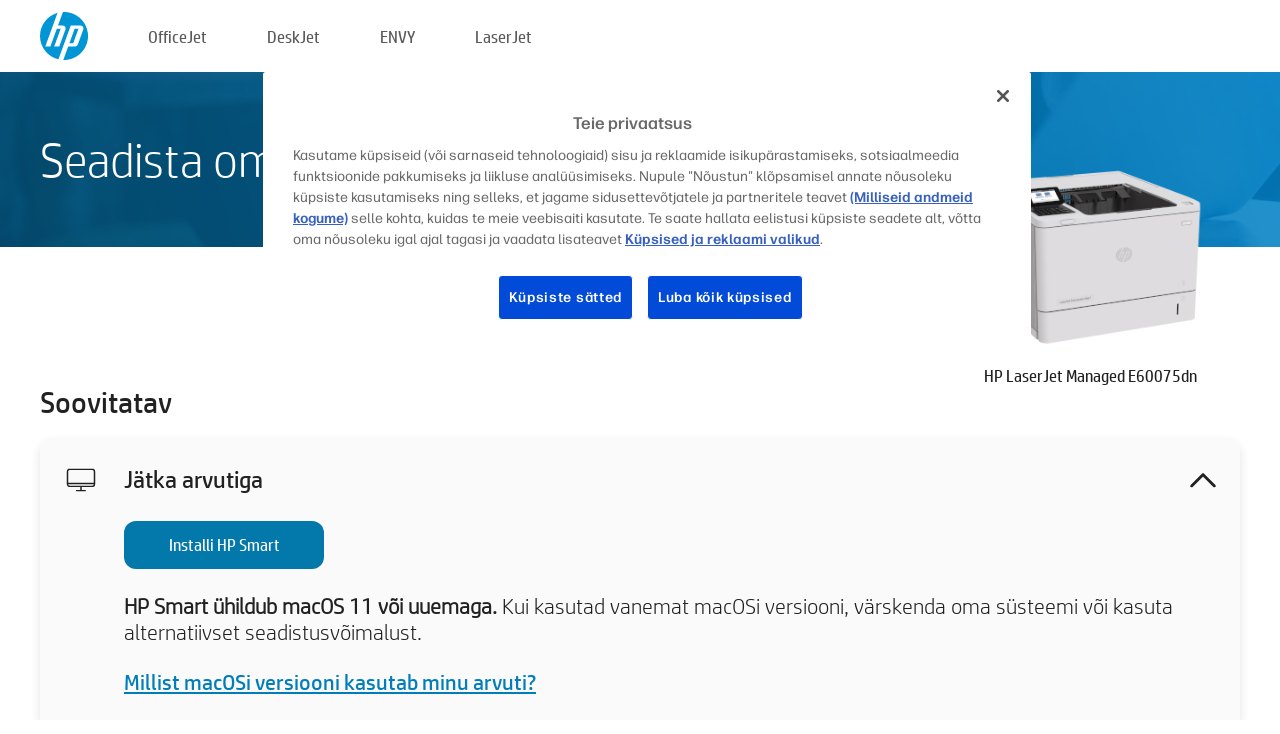

--- FILE ---
content_type: text/html;charset=UTF-8
request_url: https://123.hp.com/ee/et/devices/LJE60075DN;jsessionid=2C993D553E8E195CF0044D35D3145799;jsessionid=D50D0FED28AEEC399416D58C8A285176;jsessionid=572BCE7614FFD9EAFB7F97408873BE20;jsessionid=DC2EA0D6870AB242061F9E13DB5B33C6;jsessionid=9E93C5D867D35C118097D2311A660C15;jsessionid=78F8CC26926252E048A1B599181925C3;jsessionid=819C9F056C1AED9FF0A1AA9625EE2AE9;jsessionid=D7ADD6289E69FFCBC50CFBFBA65BF167;jsessionid=EDDC4283592B074C407FF8D21C512512;jsessionid=8342F6E2322298BABC9CA4C41C0C5DFB;jsessionid=9AEC58D5A89CF4007A7BCAFEEFB8B23E;jsessionid=2516CC60BD36DD85BC0F313D01A8B5FC;jsessionid=45A38B2649196AB0D451BF314CB6B8D7;jsessionid=6C2DAB734D46165BEE8F882795AE3580;jsessionid=DF7CD2142A3F40E11E9DC3DE1606C3B1;jsessionid=5EE13176D74E7E10704E65DDA023BEBE;jsessionid=D18757E2ABCAE9B4B65E388D5D1861F0
body_size: 8850
content:
<!doctype html>
<html
  country="EE" lang="et" dir="ltr"
>
  <head>
    
    <meta content="IE=edge" http-equiv="X-UA-Compatible" />
    <meta content="hpi" name="company_code" />
    <meta content="IPG" name="bu" />
    <meta content="text/html; charset=UTF-8" http-equiv="Content-Type" />
    <!-- <meta content="Welcome to the simplest way to setup your printer from a computer or mobile device. Easily download software, connect to a network, and print across devices." name="description" /> -->
    <meta name="description" content="Tere tulemast HP® ametlikule kodulehele, kus saate oma printeri seadistada. Oma uue printeriga töö alustamiseks laadige alla tarkvara. Saate printeri võrguga ühendada ja printida mitmest seadmest." />
    <meta content="hpexpnontridion" name="hp_design_version" />
    <meta
      content="hp drivers, hp driver, hp downloads, hp download drivers, hp printer drivers, hp printers drivers, hp scanner drivers, hp printer driver, hp print drivers, hp printer drivers download"
      name="keywords"
    />
    <meta content="support.drivers" name="lifecycle" />
    <meta content="Solutions" name="page_content" />
    <meta content="follow, index" name="robots" />
    <meta content="Segment Neutral" name="segment" />
    <meta name="target_country" content="ee" />
    <meta content=" R11849 " name="web_section_id" />
    <meta content="True" name="HandheldFriendly" />
    <meta content="width=device-width, initial-scale=1.0" name="viewport" />

    <!-- CSS  -->
    <link media="screen" rel="stylesheet" href="/resources/assets/css/page/123fontstyles.css" />
    <link media="screen" rel="stylesheet" href="/resources/assets/dist/application.min.css" />
    <link rel="stylesheet" href="/resources/assets/css/vendor/jquery.typeahead.min.css" type="text/css" />

    <!--  JavaScript -->
    <script src="/resources/assets/js/vendor/jquery/jquery-3.7.1.min.js"></script>

    <script defer="defer" src="/resources/assets/js/vendor/jquery/can.jquery.min.js" type="text/javascript"></script>

    <script async src="//www.hp.com/cma/ng/lib/exceptions/privacy-banner.js"></script>
    <script defer="defer" src="/resources/assets/js/page/tooltipster.main.min.js" type="text/javascript"></script>
    <script
      defer="defer"
      src="/resources/assets/js/page/tooltipster.bundle.min.js"
      type="text/javascript"
    ></script>
    <script defer="defer" src="https://www8.hp.com/caas/header-footer/ee/et/default/latest.r?contentType=js&amp;hide_country_selector=true" type="text/javascript"></script>
    <script defer="defer" src="/resources/assets/js/vendor/base.min.js" type="text/javascript"></script>
    <script defer="defer" src="/resources/assets/dist/application.min.js" type="text/javascript"></script>

    <script type="text/javascript">
      //UDL Analytics - GTM tag
      (function (w, d, s, l, i) {
        w[l] = w[l] || [];
        w[l].push({
          "gtm.start": new Date().getTime(),
          event: "gtm.js",
        });
        var f = d.getElementsByTagName(s)[0],
          j = d.createElement(s),
          dl = l != "dataLayer" ? "&amp;l=" + l : "";
        j.async = true;
        j.src = "https://www.googletagmanager.com/gtm.js?id=" + i + dl;
        f.parentNode.insertBefore(j, f);
      })(window, document, "script", "dataLayer", "GTM-MZXB4R4");
    </script>
  
    <title>123.hp.com – HP LaserJet Managed E60075dn HP Smart</title>
    <link rel="stylesheet" href="/resources/assets/css/page/flex-design.css" type="text/css" />
    <link rel="stylesheet" href="/resources/assets/css/page/desktop-hp+-windows.css" type="text/css" />
    <link rel="stylesheet" href="/resources/assets/css/page/swls-delay.css" type="text/css" />
    <link rel="stylesheet" href="/resources/assets/css/page/desktop-unified.css" type="text/css" />
    <script defer="defer" src="/resources/assets/js/page/common.js" type="text/javascript"></script>
    <script defer="defer" src="/resources/assets/js/page/flex-design.js" type="text/javascript"></script>
    <script
      defer="defer"
      src="/resources/assets/js/page/desktop-offline-driver.js"
      type="text/javascript"
    ></script>
    <script defer="defer" src="/resources/assets/js/page/desktop-hp+-windows.js" type="text/javascript"></script>
    <script defer="defer" src="/resources/assets/js/page/desktop-unified.js" type="text/javascript"></script>
    <script src="https://cdn.optimizely.com/js/11773710518.js"></script>
    <script type="text/javascript">
      /*<![CDATA[*/
      var printerTroubleshootUrl = "https:\/\/support.hp.com\/printer-setup";
      var printerVideoUrl = "https:\/\/support.hp.com";
      var airPrintSupportUrl = "https:\/\/support.hp.com\/document\/ish_1946968-1947068-16";
      var macVersionSupportUrl = "https:\/\/support.apple.com\/109033";
      var appStoreUrl = "macappstore:\/\/apps.apple.com\/us\/app\/hp-smart\/id1474276998?mt=12";
      var osType = "os x";
      var printerSetupUrl = "https:\/\/support.hp.com\/ee-et\/printer-setup";
      var deviceId = "LJE60075DN";
      var deviceName = "HP LaserJet Managed E60075dn";
      var goToHpUrl = "https:\/\/h20180.www2.hp.com\/apps\/Nav?h_product=known\u0026h_client=S-A-10020-1\u0026h_lang=et\u0026h_cc=ee\u0026h_pagetype=s-002";
      var localePath = "\/ee\/et";
      /*]]>*/
    </script>
    <script type="text/javascript">
      var pageName = "desktop-unified";
      if (deviceId !== "") {
        pageName = pageName + "_" + deviceId.toLowerCase();
      }

      dataLayer.push({
        event: "e_pageView",
        pageNameL5: pageName,
      });
    </script>
  </head>
  <body>
    <div
      class="header-123"
      id="header-123"
    >
      <div class="header-container">
        <div class="hp-logo">
          <a
            href="/ee/et/"
            title="123.hp.com – printeri seadistamine HP® ametlikul kodulehel"
          >
            <img alt="123.hp.com – printeri seadistamine HP® ametlikul kodulehel" src="/resources/assets/img/hp-logo.svg" />
          </a>
        </div>
        <ul class="header-menu">
          <li>
            <a href="/ee/et/printers/officejet"
              >OfficeJet</a
            >
          </li>
          <li>
            <a href="/ee/et/printers/deskjet"
              >DeskJet</a
            >
          </li>
          <li>
            <a href="/ee/et/printers/envy">ENVY</a>
          </li>
          <li>
            <a href="/ee/et/printers/laserjet"
              >LaserJet</a
            >
          </li>
        </ul>
      </div>
    </div>
    <div>
      <input id="supportUrl" value="https://h20180.www2.hp.com/apps/Nav?h_product=9364935&amp;h_client=S-A-10020-1&amp;h_lang=et&amp;h_cc=ee&amp;h_pagetype=s-002" type="hidden" />
      <input id="languageDirection" value="ltr" type="hidden" />
      <input id="lang" value="et" type="hidden" />
      <input id="hpContact" value="" type="hidden" />
    </div>
    <div id="one23-overlay"></div>
    <main class="vertical">
      <div class="horizontal centered standard-bg">
        <div class="main-content horizontal grow space-between">
          <div class="page-header vertical centered">
            <div>Seadista oma uus HP printer</div>
          </div>
          
        </div>
      </div>
      <div class="hpplus-bg-white horizontal centered">
        <div class="main-content vertical">
          <div class="vertical side-images">
            <div class="printer-container">
              
              <img
                alt="printer"
                class="printer-image"
                src="/resources/printer_images/LJE60075DN/290x245.png"
              />
              <div class="printer-title">HP LaserJet Managed E60075dn</div>
            </div>
          </div>
          <div class="vertical ie-wrap-fix">
            <div class="install-list">
              <div class="list-header">Soovitatav</div>
              <div class="list-item vertical" id="hpsmart-card">
                <div class="list-header arrow-header open">
                  <div class="list-header-left">
                    <div class="list-header-icon img-container">
                      <img src="/resources/assets/img/all_in_one.svg" />
                    </div>
                    <div>Jätka arvutiga</div>
                  </div>
                  <div class="list-header-right">
                    <img src="/resources/assets/img/chevron_down_black.svg" />
                  </div>
                </div>
                <div class="list-content vertical wrap-sm open">
                  <div>
                    <button
                      class="btn btn-blue"
                      id="hpsmart-download"
                    >Installi HP Smart</button>
                  </div>
                  <div class="text-main"><b>HP Smart ühildub macOS 11 või uuemaga.</b> Kui kasutad vanemat macOSi versiooni, värskenda oma süsteemi või kasuta alternatiivset seadistusvõimalust.</div>
                  <div class="text-main">
                    <a id="mac-version-url">Millist macOSi versiooni kasutab minu arvuti?</a>
                  </div>
                </div>
              </div>
              <div
                class="list-header"
              >Alternatiivsed seadistusvõimalused</div>
              <div class="list-item vertical" id="mobile-card">
                <div class="list-header arrow-header open">
                  <div class="list-header-left">
                    <div class="list-header-icon img-container icon-thin">
                      <img src="/resources/assets/img/mobile.svg" />
                    </div>
                    <div>Lülitu mobiilseadmele</div>
                  </div>
                  <div class="list-header-right">
                    <img src="/resources/assets/img/chevron_down_black.svg" />
                  </div>
                </div>
                <div class="list-content horizontal open">
                  <div class="horizontal">
                    <div class="bordered-qr-code img-container">
                      <img src="/resources/assets/img/123_qr_code.svg" />
                    </div>
                    <div class="vertical appstore-images space-around" id="app-store-images">
                      <img alt="Mac" id="macBadge" src="/resources/assets/img/app_store/ios/et.svg" />
                      <img alt="Android" id="androidBadge" src="/resources/assets/img/app_store/android/et.png" />
                    </div>
                  </div>
                  <div class="vertical ie-wrap-fix">
                    <div class="text-main">Kasuta printeri esialgseks seadistamiseks, sealhulgas võrguühenduse loomiseks, mobiilseadet. <b>Alustamiseks skanni QR-kood.</b></div>
                  </div>
                </div>
              </div>
              
              <div class="list-item vertical" id="airprint-card">
                <div class="list-header arrow-header open">
                  <div class="list-header-left">
                    <div class="list-header-icon img-container icon-thin">
                      <img src="/resources/assets/img/apple.svg" />
                    </div>
                    <div>Prindi kasutades AirPrinti</div>
                  </div>
                  <div class="list-header-right">
                    <img src="/resources/assets/img/chevron_down_black.svg" />
                  </div>
                </div>
                <div class="list-content vertical open">
                  <div class="text-main">Kui sinu printer on juba seadistatud ja ühendatud sama Wi-Fi-ga kui sinu Apple’i seade, saad printida kasutades AirPrinti. </div>
                  <div class="text-main">
                    <a id="airprint-url">Kuidas kasutada AirPrinti</a>
                  </div>
                </div>
              </div>
            </div>
            <div class="support-list">
              <div class="support-item troubleshoot">
                <div class="support-header horizontal support-header-printer">
                  <div class="support-header-icon">
                    <img src="/resources/assets/img/support_icon_printer.svg" />
                  </div>
                  <div class="support-note">Vajad printeri seadistamisel tekkinud probleemidega abi?<br> <a id="printer-troubleshoot-url">Seadistusprobleemide lahendamine</a></div>
                </div>
              </div>
              <div class="support-item video">
                <div class="support-header horizontal support-header-printer">
                  <div class="support-header-icon">
                    <img src="/resources/assets/img/support_icon_video.svg" />
                  </div>
                  <div class="support-note">Rohkem teavet seadistamise kohta ja videod leiad<br> <a id="printer-setup-url">Külasta HP tuge</a></div>
                </div>
              </div>
            </div>
          </div>
          <div id="country-selector-container">
      <div
        id="country-selector"
      >
        <i
          id="tooltip-image"
          class="sprite-sheet-flags sprite-flag sprite-flag-ee"
        ></i>
        <a class="tooltip country-tooltip" id="tooltip-text">Eesti</a>
        <div class="down-tooltip" id="country-selector-tooltip" style="left: 0px; bottom: 35px; display: none">
          <div id="supported-countries">
      <div>
        <div>
          <div class="country-selector-header">Valige oma asukoht/keel</div>
          <table class="country-selector-table">
            <!-- Row 1 -->
            <tr>
              <td id="country-item">
      <div>
        <i
          class="sprite-sheet-flags sprite-flag sprite-flag-au"
        ></i>
        <a
          href="/au/en/devices/LJE60075DN;jsessionid=2C993D553E8E195CF0044D35D3145799;jsessionid=D50D0FED28AEEC399416D58C8A285176;jsessionid=572BCE7614FFD9EAFB7F97408873BE20;jsessionid=DC2EA0D6870AB242061F9E13DB5B33C6;jsessionid=9E93C5D867D35C118097D2311A660C15;jsessionid=78F8CC26926252E048A1B599181925C3;jsessionid=819C9F056C1AED9FF0A1AA9625EE2AE9;jsessionid=D7ADD6289E69FFCBC50CFBFBA65BF167;jsessionid=EDDC4283592B074C407FF8D21C512512;jsessionid=8342F6E2322298BABC9CA4C41C0C5DFB;jsessionid=9AEC58D5A89CF4007A7BCAFEEFB8B23E;jsessionid=2516CC60BD36DD85BC0F313D01A8B5FC;jsessionid=45A38B2649196AB0D451BF314CB6B8D7;jsessionid=6C2DAB734D46165BEE8F882795AE3580;jsessionid=DF7CD2142A3F40E11E9DC3DE1606C3B1;jsessionid=5EE13176D74E7E10704E65DDA023BEBE;jsessionid=D18757E2ABCAE9B4B65E388D5D1861F0"
          id="au_en"
        >Australia</a>
      </div>
    </td>
              <td id="country-item">
      <div>
        <i
          class="sprite-sheet-flags sprite-flag sprite-flag-in"
        ></i>
        <a
          href="/in/en/devices/LJE60075DN;jsessionid=2C993D553E8E195CF0044D35D3145799;jsessionid=D50D0FED28AEEC399416D58C8A285176;jsessionid=572BCE7614FFD9EAFB7F97408873BE20;jsessionid=DC2EA0D6870AB242061F9E13DB5B33C6;jsessionid=9E93C5D867D35C118097D2311A660C15;jsessionid=78F8CC26926252E048A1B599181925C3;jsessionid=819C9F056C1AED9FF0A1AA9625EE2AE9;jsessionid=D7ADD6289E69FFCBC50CFBFBA65BF167;jsessionid=EDDC4283592B074C407FF8D21C512512;jsessionid=8342F6E2322298BABC9CA4C41C0C5DFB;jsessionid=9AEC58D5A89CF4007A7BCAFEEFB8B23E;jsessionid=2516CC60BD36DD85BC0F313D01A8B5FC;jsessionid=45A38B2649196AB0D451BF314CB6B8D7;jsessionid=6C2DAB734D46165BEE8F882795AE3580;jsessionid=DF7CD2142A3F40E11E9DC3DE1606C3B1;jsessionid=5EE13176D74E7E10704E65DDA023BEBE;jsessionid=D18757E2ABCAE9B4B65E388D5D1861F0"
          id="in_en"
        >India</a>
      </div>
    </td>
              <td id="country-item">
      <div>
        <i
          class="sprite-sheet-flags sprite-flag sprite-flag-pl"
        ></i>
        <a
          href="/pl/pl/devices/LJE60075DN;jsessionid=2C993D553E8E195CF0044D35D3145799;jsessionid=D50D0FED28AEEC399416D58C8A285176;jsessionid=572BCE7614FFD9EAFB7F97408873BE20;jsessionid=DC2EA0D6870AB242061F9E13DB5B33C6;jsessionid=9E93C5D867D35C118097D2311A660C15;jsessionid=78F8CC26926252E048A1B599181925C3;jsessionid=819C9F056C1AED9FF0A1AA9625EE2AE9;jsessionid=D7ADD6289E69FFCBC50CFBFBA65BF167;jsessionid=EDDC4283592B074C407FF8D21C512512;jsessionid=8342F6E2322298BABC9CA4C41C0C5DFB;jsessionid=9AEC58D5A89CF4007A7BCAFEEFB8B23E;jsessionid=2516CC60BD36DD85BC0F313D01A8B5FC;jsessionid=45A38B2649196AB0D451BF314CB6B8D7;jsessionid=6C2DAB734D46165BEE8F882795AE3580;jsessionid=DF7CD2142A3F40E11E9DC3DE1606C3B1;jsessionid=5EE13176D74E7E10704E65DDA023BEBE;jsessionid=D18757E2ABCAE9B4B65E388D5D1861F0"
          id="pl_pl"
        >Polska</a>
      </div>
    </td>
              <td id="country-item">
      <div>
        <i
          class="sprite-sheet-flags sprite-flag sprite-flag-us"
        ></i>
        <a
          href="/us/en/devices/LJE60075DN;jsessionid=2C993D553E8E195CF0044D35D3145799;jsessionid=D50D0FED28AEEC399416D58C8A285176;jsessionid=572BCE7614FFD9EAFB7F97408873BE20;jsessionid=DC2EA0D6870AB242061F9E13DB5B33C6;jsessionid=9E93C5D867D35C118097D2311A660C15;jsessionid=78F8CC26926252E048A1B599181925C3;jsessionid=819C9F056C1AED9FF0A1AA9625EE2AE9;jsessionid=D7ADD6289E69FFCBC50CFBFBA65BF167;jsessionid=EDDC4283592B074C407FF8D21C512512;jsessionid=8342F6E2322298BABC9CA4C41C0C5DFB;jsessionid=9AEC58D5A89CF4007A7BCAFEEFB8B23E;jsessionid=2516CC60BD36DD85BC0F313D01A8B5FC;jsessionid=45A38B2649196AB0D451BF314CB6B8D7;jsessionid=6C2DAB734D46165BEE8F882795AE3580;jsessionid=DF7CD2142A3F40E11E9DC3DE1606C3B1;jsessionid=5EE13176D74E7E10704E65DDA023BEBE;jsessionid=D18757E2ABCAE9B4B65E388D5D1861F0"
          id="us_en"
        >United States</a>
      </div>
    </td>
            </tr>

            <!-- Row 2 -->
            <tr>
              <td id="country-item">
      <div>
        <i
          class="sprite-sheet-flags sprite-flag sprite-flag-at"
        ></i>
        <a
          href="/at/de/devices/LJE60075DN;jsessionid=2C993D553E8E195CF0044D35D3145799;jsessionid=D50D0FED28AEEC399416D58C8A285176;jsessionid=572BCE7614FFD9EAFB7F97408873BE20;jsessionid=DC2EA0D6870AB242061F9E13DB5B33C6;jsessionid=9E93C5D867D35C118097D2311A660C15;jsessionid=78F8CC26926252E048A1B599181925C3;jsessionid=819C9F056C1AED9FF0A1AA9625EE2AE9;jsessionid=D7ADD6289E69FFCBC50CFBFBA65BF167;jsessionid=EDDC4283592B074C407FF8D21C512512;jsessionid=8342F6E2322298BABC9CA4C41C0C5DFB;jsessionid=9AEC58D5A89CF4007A7BCAFEEFB8B23E;jsessionid=2516CC60BD36DD85BC0F313D01A8B5FC;jsessionid=45A38B2649196AB0D451BF314CB6B8D7;jsessionid=6C2DAB734D46165BEE8F882795AE3580;jsessionid=DF7CD2142A3F40E11E9DC3DE1606C3B1;jsessionid=5EE13176D74E7E10704E65DDA023BEBE;jsessionid=D18757E2ABCAE9B4B65E388D5D1861F0"
          id="at_de"
        >Austria</a>
      </div>
    </td>
              <td id="country-item">
      <div>
        <i
          class="sprite-sheet-flags sprite-flag sprite-flag-ie"
        ></i>
        <a
          href="/ie/en/devices/LJE60075DN;jsessionid=2C993D553E8E195CF0044D35D3145799;jsessionid=D50D0FED28AEEC399416D58C8A285176;jsessionid=572BCE7614FFD9EAFB7F97408873BE20;jsessionid=DC2EA0D6870AB242061F9E13DB5B33C6;jsessionid=9E93C5D867D35C118097D2311A660C15;jsessionid=78F8CC26926252E048A1B599181925C3;jsessionid=819C9F056C1AED9FF0A1AA9625EE2AE9;jsessionid=D7ADD6289E69FFCBC50CFBFBA65BF167;jsessionid=EDDC4283592B074C407FF8D21C512512;jsessionid=8342F6E2322298BABC9CA4C41C0C5DFB;jsessionid=9AEC58D5A89CF4007A7BCAFEEFB8B23E;jsessionid=2516CC60BD36DD85BC0F313D01A8B5FC;jsessionid=45A38B2649196AB0D451BF314CB6B8D7;jsessionid=6C2DAB734D46165BEE8F882795AE3580;jsessionid=DF7CD2142A3F40E11E9DC3DE1606C3B1;jsessionid=5EE13176D74E7E10704E65DDA023BEBE;jsessionid=D18757E2ABCAE9B4B65E388D5D1861F0"
          id="ie_en"
        >Ireland</a>
      </div>
    </td>
              <td id="country-item">
      <div>
        <i
          class="sprite-sheet-flags sprite-flag sprite-flag-pt"
        ></i>
        <a
          href="/pt/pt/devices/LJE60075DN;jsessionid=2C993D553E8E195CF0044D35D3145799;jsessionid=D50D0FED28AEEC399416D58C8A285176;jsessionid=572BCE7614FFD9EAFB7F97408873BE20;jsessionid=DC2EA0D6870AB242061F9E13DB5B33C6;jsessionid=9E93C5D867D35C118097D2311A660C15;jsessionid=78F8CC26926252E048A1B599181925C3;jsessionid=819C9F056C1AED9FF0A1AA9625EE2AE9;jsessionid=D7ADD6289E69FFCBC50CFBFBA65BF167;jsessionid=EDDC4283592B074C407FF8D21C512512;jsessionid=8342F6E2322298BABC9CA4C41C0C5DFB;jsessionid=9AEC58D5A89CF4007A7BCAFEEFB8B23E;jsessionid=2516CC60BD36DD85BC0F313D01A8B5FC;jsessionid=45A38B2649196AB0D451BF314CB6B8D7;jsessionid=6C2DAB734D46165BEE8F882795AE3580;jsessionid=DF7CD2142A3F40E11E9DC3DE1606C3B1;jsessionid=5EE13176D74E7E10704E65DDA023BEBE;jsessionid=D18757E2ABCAE9B4B65E388D5D1861F0"
          id="pt_pt"
        >Portugal</a>
      </div>
    </td>
              <td id="country-item">
      <div>
        <i
          class="sprite-sheet-flags sprite-flag sprite-flag-bg"
        ></i>
        <a
          href="/bg/bg/devices/LJE60075DN;jsessionid=2C993D553E8E195CF0044D35D3145799;jsessionid=D50D0FED28AEEC399416D58C8A285176;jsessionid=572BCE7614FFD9EAFB7F97408873BE20;jsessionid=DC2EA0D6870AB242061F9E13DB5B33C6;jsessionid=9E93C5D867D35C118097D2311A660C15;jsessionid=78F8CC26926252E048A1B599181925C3;jsessionid=819C9F056C1AED9FF0A1AA9625EE2AE9;jsessionid=D7ADD6289E69FFCBC50CFBFBA65BF167;jsessionid=EDDC4283592B074C407FF8D21C512512;jsessionid=8342F6E2322298BABC9CA4C41C0C5DFB;jsessionid=9AEC58D5A89CF4007A7BCAFEEFB8B23E;jsessionid=2516CC60BD36DD85BC0F313D01A8B5FC;jsessionid=45A38B2649196AB0D451BF314CB6B8D7;jsessionid=6C2DAB734D46165BEE8F882795AE3580;jsessionid=DF7CD2142A3F40E11E9DC3DE1606C3B1;jsessionid=5EE13176D74E7E10704E65DDA023BEBE;jsessionid=D18757E2ABCAE9B4B65E388D5D1861F0"
          id="bg_bg"
        >България</a>
      </div>
    </td>
            </tr>

            <!-- Row 3 -->
            <tr>
              <td id="country-item">
      <div>
        <i
          class="sprite-sheet-flags sprite-flag sprite-flag-be"
        ></i>
        <a
          href="/be/nl/devices/LJE60075DN;jsessionid=2C993D553E8E195CF0044D35D3145799;jsessionid=D50D0FED28AEEC399416D58C8A285176;jsessionid=572BCE7614FFD9EAFB7F97408873BE20;jsessionid=DC2EA0D6870AB242061F9E13DB5B33C6;jsessionid=9E93C5D867D35C118097D2311A660C15;jsessionid=78F8CC26926252E048A1B599181925C3;jsessionid=819C9F056C1AED9FF0A1AA9625EE2AE9;jsessionid=D7ADD6289E69FFCBC50CFBFBA65BF167;jsessionid=EDDC4283592B074C407FF8D21C512512;jsessionid=8342F6E2322298BABC9CA4C41C0C5DFB;jsessionid=9AEC58D5A89CF4007A7BCAFEEFB8B23E;jsessionid=2516CC60BD36DD85BC0F313D01A8B5FC;jsessionid=45A38B2649196AB0D451BF314CB6B8D7;jsessionid=6C2DAB734D46165BEE8F882795AE3580;jsessionid=DF7CD2142A3F40E11E9DC3DE1606C3B1;jsessionid=5EE13176D74E7E10704E65DDA023BEBE;jsessionid=D18757E2ABCAE9B4B65E388D5D1861F0"
          id="be_nl"
        >België</a>
      </div>
    </td>
              <td id="country-item">
      <div>
        <i
          class="sprite-sheet-flags sprite-flag sprite-flag-it"
        ></i>
        <a
          href="/it/it/devices/LJE60075DN;jsessionid=2C993D553E8E195CF0044D35D3145799;jsessionid=D50D0FED28AEEC399416D58C8A285176;jsessionid=572BCE7614FFD9EAFB7F97408873BE20;jsessionid=DC2EA0D6870AB242061F9E13DB5B33C6;jsessionid=9E93C5D867D35C118097D2311A660C15;jsessionid=78F8CC26926252E048A1B599181925C3;jsessionid=819C9F056C1AED9FF0A1AA9625EE2AE9;jsessionid=D7ADD6289E69FFCBC50CFBFBA65BF167;jsessionid=EDDC4283592B074C407FF8D21C512512;jsessionid=8342F6E2322298BABC9CA4C41C0C5DFB;jsessionid=9AEC58D5A89CF4007A7BCAFEEFB8B23E;jsessionid=2516CC60BD36DD85BC0F313D01A8B5FC;jsessionid=45A38B2649196AB0D451BF314CB6B8D7;jsessionid=6C2DAB734D46165BEE8F882795AE3580;jsessionid=DF7CD2142A3F40E11E9DC3DE1606C3B1;jsessionid=5EE13176D74E7E10704E65DDA023BEBE;jsessionid=D18757E2ABCAE9B4B65E388D5D1861F0"
          id="it_it"
        >Italia</a>
      </div>
    </td>
              <td id="country-item">
      <div>
        <i
          class="sprite-sheet-flags sprite-flag sprite-flag-pr"
        ></i>
        <a
          href="/pr/en/devices/LJE60075DN;jsessionid=2C993D553E8E195CF0044D35D3145799;jsessionid=D50D0FED28AEEC399416D58C8A285176;jsessionid=572BCE7614FFD9EAFB7F97408873BE20;jsessionid=DC2EA0D6870AB242061F9E13DB5B33C6;jsessionid=9E93C5D867D35C118097D2311A660C15;jsessionid=78F8CC26926252E048A1B599181925C3;jsessionid=819C9F056C1AED9FF0A1AA9625EE2AE9;jsessionid=D7ADD6289E69FFCBC50CFBFBA65BF167;jsessionid=EDDC4283592B074C407FF8D21C512512;jsessionid=8342F6E2322298BABC9CA4C41C0C5DFB;jsessionid=9AEC58D5A89CF4007A7BCAFEEFB8B23E;jsessionid=2516CC60BD36DD85BC0F313D01A8B5FC;jsessionid=45A38B2649196AB0D451BF314CB6B8D7;jsessionid=6C2DAB734D46165BEE8F882795AE3580;jsessionid=DF7CD2142A3F40E11E9DC3DE1606C3B1;jsessionid=5EE13176D74E7E10704E65DDA023BEBE;jsessionid=D18757E2ABCAE9B4B65E388D5D1861F0"
          id="pr_en"
        >Puerto Rico</a>
      </div>
    </td>
              <td id="country-item">
      <div>
        <i
          class="sprite-sheet-flags sprite-flag sprite-flag-gr"
        ></i>
        <a
          href="/gr/el/devices/LJE60075DN;jsessionid=2C993D553E8E195CF0044D35D3145799;jsessionid=D50D0FED28AEEC399416D58C8A285176;jsessionid=572BCE7614FFD9EAFB7F97408873BE20;jsessionid=DC2EA0D6870AB242061F9E13DB5B33C6;jsessionid=9E93C5D867D35C118097D2311A660C15;jsessionid=78F8CC26926252E048A1B599181925C3;jsessionid=819C9F056C1AED9FF0A1AA9625EE2AE9;jsessionid=D7ADD6289E69FFCBC50CFBFBA65BF167;jsessionid=EDDC4283592B074C407FF8D21C512512;jsessionid=8342F6E2322298BABC9CA4C41C0C5DFB;jsessionid=9AEC58D5A89CF4007A7BCAFEEFB8B23E;jsessionid=2516CC60BD36DD85BC0F313D01A8B5FC;jsessionid=45A38B2649196AB0D451BF314CB6B8D7;jsessionid=6C2DAB734D46165BEE8F882795AE3580;jsessionid=DF7CD2142A3F40E11E9DC3DE1606C3B1;jsessionid=5EE13176D74E7E10704E65DDA023BEBE;jsessionid=D18757E2ABCAE9B4B65E388D5D1861F0"
          id="gr_el"
        >Ελλάδα</a>
      </div>
    </td>
            </tr>

            <!-- Row 4 -->
            <tr>
              <td id="country-item">
      <div>
        <i
          class="sprite-sheet-flags sprite-flag sprite-flag-be"
        ></i>
        <a
          href="/be/fr/devices/LJE60075DN;jsessionid=2C993D553E8E195CF0044D35D3145799;jsessionid=D50D0FED28AEEC399416D58C8A285176;jsessionid=572BCE7614FFD9EAFB7F97408873BE20;jsessionid=DC2EA0D6870AB242061F9E13DB5B33C6;jsessionid=9E93C5D867D35C118097D2311A660C15;jsessionid=78F8CC26926252E048A1B599181925C3;jsessionid=819C9F056C1AED9FF0A1AA9625EE2AE9;jsessionid=D7ADD6289E69FFCBC50CFBFBA65BF167;jsessionid=EDDC4283592B074C407FF8D21C512512;jsessionid=8342F6E2322298BABC9CA4C41C0C5DFB;jsessionid=9AEC58D5A89CF4007A7BCAFEEFB8B23E;jsessionid=2516CC60BD36DD85BC0F313D01A8B5FC;jsessionid=45A38B2649196AB0D451BF314CB6B8D7;jsessionid=6C2DAB734D46165BEE8F882795AE3580;jsessionid=DF7CD2142A3F40E11E9DC3DE1606C3B1;jsessionid=5EE13176D74E7E10704E65DDA023BEBE;jsessionid=D18757E2ABCAE9B4B65E388D5D1861F0"
          id="be_fr"
        >Belgique</a>
      </div>
    </td>
              <td id="country-item">
      <div>
        <i
          class="sprite-sheet-flags sprite-flag sprite-flag-lv"
        ></i>
        <a
          href="/lv/lv/devices/LJE60075DN;jsessionid=2C993D553E8E195CF0044D35D3145799;jsessionid=D50D0FED28AEEC399416D58C8A285176;jsessionid=572BCE7614FFD9EAFB7F97408873BE20;jsessionid=DC2EA0D6870AB242061F9E13DB5B33C6;jsessionid=9E93C5D867D35C118097D2311A660C15;jsessionid=78F8CC26926252E048A1B599181925C3;jsessionid=819C9F056C1AED9FF0A1AA9625EE2AE9;jsessionid=D7ADD6289E69FFCBC50CFBFBA65BF167;jsessionid=EDDC4283592B074C407FF8D21C512512;jsessionid=8342F6E2322298BABC9CA4C41C0C5DFB;jsessionid=9AEC58D5A89CF4007A7BCAFEEFB8B23E;jsessionid=2516CC60BD36DD85BC0F313D01A8B5FC;jsessionid=45A38B2649196AB0D451BF314CB6B8D7;jsessionid=6C2DAB734D46165BEE8F882795AE3580;jsessionid=DF7CD2142A3F40E11E9DC3DE1606C3B1;jsessionid=5EE13176D74E7E10704E65DDA023BEBE;jsessionid=D18757E2ABCAE9B4B65E388D5D1861F0"
          id="lv_lv"
        >Latvija</a>
      </div>
    </td>
              <td id="country-item">
      <div>
        <i
          class="sprite-sheet-flags sprite-flag sprite-flag-ro"
        ></i>
        <a
          href="/ro/ro/devices/LJE60075DN;jsessionid=2C993D553E8E195CF0044D35D3145799;jsessionid=D50D0FED28AEEC399416D58C8A285176;jsessionid=572BCE7614FFD9EAFB7F97408873BE20;jsessionid=DC2EA0D6870AB242061F9E13DB5B33C6;jsessionid=9E93C5D867D35C118097D2311A660C15;jsessionid=78F8CC26926252E048A1B599181925C3;jsessionid=819C9F056C1AED9FF0A1AA9625EE2AE9;jsessionid=D7ADD6289E69FFCBC50CFBFBA65BF167;jsessionid=EDDC4283592B074C407FF8D21C512512;jsessionid=8342F6E2322298BABC9CA4C41C0C5DFB;jsessionid=9AEC58D5A89CF4007A7BCAFEEFB8B23E;jsessionid=2516CC60BD36DD85BC0F313D01A8B5FC;jsessionid=45A38B2649196AB0D451BF314CB6B8D7;jsessionid=6C2DAB734D46165BEE8F882795AE3580;jsessionid=DF7CD2142A3F40E11E9DC3DE1606C3B1;jsessionid=5EE13176D74E7E10704E65DDA023BEBE;jsessionid=D18757E2ABCAE9B4B65E388D5D1861F0"
          id="ro_ro"
        >România</a>
      </div>
    </td>
              <td id="country-item">
      <div>
        <i
          class="sprite-sheet-flags sprite-flag sprite-flag-cy"
        ></i>
        <a
          href="/cy/el/devices/LJE60075DN;jsessionid=2C993D553E8E195CF0044D35D3145799;jsessionid=D50D0FED28AEEC399416D58C8A285176;jsessionid=572BCE7614FFD9EAFB7F97408873BE20;jsessionid=DC2EA0D6870AB242061F9E13DB5B33C6;jsessionid=9E93C5D867D35C118097D2311A660C15;jsessionid=78F8CC26926252E048A1B599181925C3;jsessionid=819C9F056C1AED9FF0A1AA9625EE2AE9;jsessionid=D7ADD6289E69FFCBC50CFBFBA65BF167;jsessionid=EDDC4283592B074C407FF8D21C512512;jsessionid=8342F6E2322298BABC9CA4C41C0C5DFB;jsessionid=9AEC58D5A89CF4007A7BCAFEEFB8B23E;jsessionid=2516CC60BD36DD85BC0F313D01A8B5FC;jsessionid=45A38B2649196AB0D451BF314CB6B8D7;jsessionid=6C2DAB734D46165BEE8F882795AE3580;jsessionid=DF7CD2142A3F40E11E9DC3DE1606C3B1;jsessionid=5EE13176D74E7E10704E65DDA023BEBE;jsessionid=D18757E2ABCAE9B4B65E388D5D1861F0"
          id="cy_el"
        >Κύπρος</a>
      </div>
    </td>
            </tr>

            <!-- Row 5 -->
            <tr>
              <td id="country-item">
      <div>
        <i
          class="sprite-sheet-flags sprite-flag sprite-flag-br"
        ></i>
        <a
          href="/br/pt/devices/LJE60075DN;jsessionid=2C993D553E8E195CF0044D35D3145799;jsessionid=D50D0FED28AEEC399416D58C8A285176;jsessionid=572BCE7614FFD9EAFB7F97408873BE20;jsessionid=DC2EA0D6870AB242061F9E13DB5B33C6;jsessionid=9E93C5D867D35C118097D2311A660C15;jsessionid=78F8CC26926252E048A1B599181925C3;jsessionid=819C9F056C1AED9FF0A1AA9625EE2AE9;jsessionid=D7ADD6289E69FFCBC50CFBFBA65BF167;jsessionid=EDDC4283592B074C407FF8D21C512512;jsessionid=8342F6E2322298BABC9CA4C41C0C5DFB;jsessionid=9AEC58D5A89CF4007A7BCAFEEFB8B23E;jsessionid=2516CC60BD36DD85BC0F313D01A8B5FC;jsessionid=45A38B2649196AB0D451BF314CB6B8D7;jsessionid=6C2DAB734D46165BEE8F882795AE3580;jsessionid=DF7CD2142A3F40E11E9DC3DE1606C3B1;jsessionid=5EE13176D74E7E10704E65DDA023BEBE;jsessionid=D18757E2ABCAE9B4B65E388D5D1861F0"
          id="br_pt"
        >Brasil</a>
      </div>
    </td>
              <td id="country-item">
      <div>
        <i
          class="sprite-sheet-flags sprite-flag sprite-flag-lt"
        ></i>
        <a
          href="/lt/lt/devices/LJE60075DN;jsessionid=2C993D553E8E195CF0044D35D3145799;jsessionid=D50D0FED28AEEC399416D58C8A285176;jsessionid=572BCE7614FFD9EAFB7F97408873BE20;jsessionid=DC2EA0D6870AB242061F9E13DB5B33C6;jsessionid=9E93C5D867D35C118097D2311A660C15;jsessionid=78F8CC26926252E048A1B599181925C3;jsessionid=819C9F056C1AED9FF0A1AA9625EE2AE9;jsessionid=D7ADD6289E69FFCBC50CFBFBA65BF167;jsessionid=EDDC4283592B074C407FF8D21C512512;jsessionid=8342F6E2322298BABC9CA4C41C0C5DFB;jsessionid=9AEC58D5A89CF4007A7BCAFEEFB8B23E;jsessionid=2516CC60BD36DD85BC0F313D01A8B5FC;jsessionid=45A38B2649196AB0D451BF314CB6B8D7;jsessionid=6C2DAB734D46165BEE8F882795AE3580;jsessionid=DF7CD2142A3F40E11E9DC3DE1606C3B1;jsessionid=5EE13176D74E7E10704E65DDA023BEBE;jsessionid=D18757E2ABCAE9B4B65E388D5D1861F0"
          id="lt_lt"
        >Lietuva</a>
      </div>
    </td>
              <td id="country-item">
      <div>
        <i
          class="sprite-sheet-flags sprite-flag sprite-flag-ch"
        ></i>
        <a
          href="/ch/de/devices/LJE60075DN;jsessionid=2C993D553E8E195CF0044D35D3145799;jsessionid=D50D0FED28AEEC399416D58C8A285176;jsessionid=572BCE7614FFD9EAFB7F97408873BE20;jsessionid=DC2EA0D6870AB242061F9E13DB5B33C6;jsessionid=9E93C5D867D35C118097D2311A660C15;jsessionid=78F8CC26926252E048A1B599181925C3;jsessionid=819C9F056C1AED9FF0A1AA9625EE2AE9;jsessionid=D7ADD6289E69FFCBC50CFBFBA65BF167;jsessionid=EDDC4283592B074C407FF8D21C512512;jsessionid=8342F6E2322298BABC9CA4C41C0C5DFB;jsessionid=9AEC58D5A89CF4007A7BCAFEEFB8B23E;jsessionid=2516CC60BD36DD85BC0F313D01A8B5FC;jsessionid=45A38B2649196AB0D451BF314CB6B8D7;jsessionid=6C2DAB734D46165BEE8F882795AE3580;jsessionid=DF7CD2142A3F40E11E9DC3DE1606C3B1;jsessionid=5EE13176D74E7E10704E65DDA023BEBE;jsessionid=D18757E2ABCAE9B4B65E388D5D1861F0"
          id="ch_de"
        >Schweiz</a>
      </div>
    </td>
              <td id="country-item">
      <div>
        <i
          class="sprite-sheet-flags sprite-flag sprite-flag-ru"
        ></i>
        <a
          href="/ru/ru/devices/LJE60075DN;jsessionid=2C993D553E8E195CF0044D35D3145799;jsessionid=D50D0FED28AEEC399416D58C8A285176;jsessionid=572BCE7614FFD9EAFB7F97408873BE20;jsessionid=DC2EA0D6870AB242061F9E13DB5B33C6;jsessionid=9E93C5D867D35C118097D2311A660C15;jsessionid=78F8CC26926252E048A1B599181925C3;jsessionid=819C9F056C1AED9FF0A1AA9625EE2AE9;jsessionid=D7ADD6289E69FFCBC50CFBFBA65BF167;jsessionid=EDDC4283592B074C407FF8D21C512512;jsessionid=8342F6E2322298BABC9CA4C41C0C5DFB;jsessionid=9AEC58D5A89CF4007A7BCAFEEFB8B23E;jsessionid=2516CC60BD36DD85BC0F313D01A8B5FC;jsessionid=45A38B2649196AB0D451BF314CB6B8D7;jsessionid=6C2DAB734D46165BEE8F882795AE3580;jsessionid=DF7CD2142A3F40E11E9DC3DE1606C3B1;jsessionid=5EE13176D74E7E10704E65DDA023BEBE;jsessionid=D18757E2ABCAE9B4B65E388D5D1861F0"
          id="ru_ru"
        >Россия</a>
      </div>
    </td>
            </tr>

            <!-- Row 6 -->
            <tr>
              <td id="country-item">
      <div>
        <i
          class="sprite-sheet-flags sprite-flag sprite-flag-ca"
        ></i>
        <a
          href="/ca/en/devices/LJE60075DN;jsessionid=2C993D553E8E195CF0044D35D3145799;jsessionid=D50D0FED28AEEC399416D58C8A285176;jsessionid=572BCE7614FFD9EAFB7F97408873BE20;jsessionid=DC2EA0D6870AB242061F9E13DB5B33C6;jsessionid=9E93C5D867D35C118097D2311A660C15;jsessionid=78F8CC26926252E048A1B599181925C3;jsessionid=819C9F056C1AED9FF0A1AA9625EE2AE9;jsessionid=D7ADD6289E69FFCBC50CFBFBA65BF167;jsessionid=EDDC4283592B074C407FF8D21C512512;jsessionid=8342F6E2322298BABC9CA4C41C0C5DFB;jsessionid=9AEC58D5A89CF4007A7BCAFEEFB8B23E;jsessionid=2516CC60BD36DD85BC0F313D01A8B5FC;jsessionid=45A38B2649196AB0D451BF314CB6B8D7;jsessionid=6C2DAB734D46165BEE8F882795AE3580;jsessionid=DF7CD2142A3F40E11E9DC3DE1606C3B1;jsessionid=5EE13176D74E7E10704E65DDA023BEBE;jsessionid=D18757E2ABCAE9B4B65E388D5D1861F0"
          id="ca_en"
        >Canada</a>
      </div>
    </td>
              <td id="country-item">
      <div>
        <i
          class="sprite-sheet-flags sprite-flag sprite-flag-lu"
        ></i>
        <a
          href="/lu/fr/devices/LJE60075DN;jsessionid=2C993D553E8E195CF0044D35D3145799;jsessionid=D50D0FED28AEEC399416D58C8A285176;jsessionid=572BCE7614FFD9EAFB7F97408873BE20;jsessionid=DC2EA0D6870AB242061F9E13DB5B33C6;jsessionid=9E93C5D867D35C118097D2311A660C15;jsessionid=78F8CC26926252E048A1B599181925C3;jsessionid=819C9F056C1AED9FF0A1AA9625EE2AE9;jsessionid=D7ADD6289E69FFCBC50CFBFBA65BF167;jsessionid=EDDC4283592B074C407FF8D21C512512;jsessionid=8342F6E2322298BABC9CA4C41C0C5DFB;jsessionid=9AEC58D5A89CF4007A7BCAFEEFB8B23E;jsessionid=2516CC60BD36DD85BC0F313D01A8B5FC;jsessionid=45A38B2649196AB0D451BF314CB6B8D7;jsessionid=6C2DAB734D46165BEE8F882795AE3580;jsessionid=DF7CD2142A3F40E11E9DC3DE1606C3B1;jsessionid=5EE13176D74E7E10704E65DDA023BEBE;jsessionid=D18757E2ABCAE9B4B65E388D5D1861F0"
          id="lu_fr"
        >Luxembourg</a>
      </div>
    </td>
              <td id="country-item">
      <div>
        <i
          class="sprite-sheet-flags sprite-flag sprite-flag-si"
        ></i>
        <a
          href="/si/sl/devices/LJE60075DN;jsessionid=2C993D553E8E195CF0044D35D3145799;jsessionid=D50D0FED28AEEC399416D58C8A285176;jsessionid=572BCE7614FFD9EAFB7F97408873BE20;jsessionid=DC2EA0D6870AB242061F9E13DB5B33C6;jsessionid=9E93C5D867D35C118097D2311A660C15;jsessionid=78F8CC26926252E048A1B599181925C3;jsessionid=819C9F056C1AED9FF0A1AA9625EE2AE9;jsessionid=D7ADD6289E69FFCBC50CFBFBA65BF167;jsessionid=EDDC4283592B074C407FF8D21C512512;jsessionid=8342F6E2322298BABC9CA4C41C0C5DFB;jsessionid=9AEC58D5A89CF4007A7BCAFEEFB8B23E;jsessionid=2516CC60BD36DD85BC0F313D01A8B5FC;jsessionid=45A38B2649196AB0D451BF314CB6B8D7;jsessionid=6C2DAB734D46165BEE8F882795AE3580;jsessionid=DF7CD2142A3F40E11E9DC3DE1606C3B1;jsessionid=5EE13176D74E7E10704E65DDA023BEBE;jsessionid=D18757E2ABCAE9B4B65E388D5D1861F0"
          id="si_sl"
        >Slovenija</a>
      </div>
    </td>
              <td id="country-item">
      <div>
        <i
          class="sprite-sheet-flags sprite-flag sprite-flag-il"
        ></i>
        <a
          href="/il/he/devices/LJE60075DN;jsessionid=2C993D553E8E195CF0044D35D3145799;jsessionid=D50D0FED28AEEC399416D58C8A285176;jsessionid=572BCE7614FFD9EAFB7F97408873BE20;jsessionid=DC2EA0D6870AB242061F9E13DB5B33C6;jsessionid=9E93C5D867D35C118097D2311A660C15;jsessionid=78F8CC26926252E048A1B599181925C3;jsessionid=819C9F056C1AED9FF0A1AA9625EE2AE9;jsessionid=D7ADD6289E69FFCBC50CFBFBA65BF167;jsessionid=EDDC4283592B074C407FF8D21C512512;jsessionid=8342F6E2322298BABC9CA4C41C0C5DFB;jsessionid=9AEC58D5A89CF4007A7BCAFEEFB8B23E;jsessionid=2516CC60BD36DD85BC0F313D01A8B5FC;jsessionid=45A38B2649196AB0D451BF314CB6B8D7;jsessionid=6C2DAB734D46165BEE8F882795AE3580;jsessionid=DF7CD2142A3F40E11E9DC3DE1606C3B1;jsessionid=5EE13176D74E7E10704E65DDA023BEBE;jsessionid=D18757E2ABCAE9B4B65E388D5D1861F0"
          id="il_he"
        >עברית</a>
      </div>
    </td>
            </tr>

            <!-- Row 7 -->
            <tr>
              <td id="country-item">
      <div>
        <i
          class="sprite-sheet-flags sprite-flag sprite-flag-ca"
        ></i>
        <a
          href="/ca/fr/devices/LJE60075DN;jsessionid=2C993D553E8E195CF0044D35D3145799;jsessionid=D50D0FED28AEEC399416D58C8A285176;jsessionid=572BCE7614FFD9EAFB7F97408873BE20;jsessionid=DC2EA0D6870AB242061F9E13DB5B33C6;jsessionid=9E93C5D867D35C118097D2311A660C15;jsessionid=78F8CC26926252E048A1B599181925C3;jsessionid=819C9F056C1AED9FF0A1AA9625EE2AE9;jsessionid=D7ADD6289E69FFCBC50CFBFBA65BF167;jsessionid=EDDC4283592B074C407FF8D21C512512;jsessionid=8342F6E2322298BABC9CA4C41C0C5DFB;jsessionid=9AEC58D5A89CF4007A7BCAFEEFB8B23E;jsessionid=2516CC60BD36DD85BC0F313D01A8B5FC;jsessionid=45A38B2649196AB0D451BF314CB6B8D7;jsessionid=6C2DAB734D46165BEE8F882795AE3580;jsessionid=DF7CD2142A3F40E11E9DC3DE1606C3B1;jsessionid=5EE13176D74E7E10704E65DDA023BEBE;jsessionid=D18757E2ABCAE9B4B65E388D5D1861F0"
          id="ca_fr"
        >Canada - Français</a>
      </div>
    </td>
              <td id="country-item">
      <div>
        <i
          class="sprite-sheet-flags sprite-flag sprite-flag-hu"
        ></i>
        <a
          href="/hu/hu/devices/LJE60075DN;jsessionid=2C993D553E8E195CF0044D35D3145799;jsessionid=D50D0FED28AEEC399416D58C8A285176;jsessionid=572BCE7614FFD9EAFB7F97408873BE20;jsessionid=DC2EA0D6870AB242061F9E13DB5B33C6;jsessionid=9E93C5D867D35C118097D2311A660C15;jsessionid=78F8CC26926252E048A1B599181925C3;jsessionid=819C9F056C1AED9FF0A1AA9625EE2AE9;jsessionid=D7ADD6289E69FFCBC50CFBFBA65BF167;jsessionid=EDDC4283592B074C407FF8D21C512512;jsessionid=8342F6E2322298BABC9CA4C41C0C5DFB;jsessionid=9AEC58D5A89CF4007A7BCAFEEFB8B23E;jsessionid=2516CC60BD36DD85BC0F313D01A8B5FC;jsessionid=45A38B2649196AB0D451BF314CB6B8D7;jsessionid=6C2DAB734D46165BEE8F882795AE3580;jsessionid=DF7CD2142A3F40E11E9DC3DE1606C3B1;jsessionid=5EE13176D74E7E10704E65DDA023BEBE;jsessionid=D18757E2ABCAE9B4B65E388D5D1861F0"
          id="hu_hu"
        >Magyarország</a>
      </div>
    </td>
              <td id="country-item">
      <div>
        <i
          class="sprite-sheet-flags sprite-flag sprite-flag-sk"
        ></i>
        <a
          href="/sk/sk/devices/LJE60075DN;jsessionid=2C993D553E8E195CF0044D35D3145799;jsessionid=D50D0FED28AEEC399416D58C8A285176;jsessionid=572BCE7614FFD9EAFB7F97408873BE20;jsessionid=DC2EA0D6870AB242061F9E13DB5B33C6;jsessionid=9E93C5D867D35C118097D2311A660C15;jsessionid=78F8CC26926252E048A1B599181925C3;jsessionid=819C9F056C1AED9FF0A1AA9625EE2AE9;jsessionid=D7ADD6289E69FFCBC50CFBFBA65BF167;jsessionid=EDDC4283592B074C407FF8D21C512512;jsessionid=8342F6E2322298BABC9CA4C41C0C5DFB;jsessionid=9AEC58D5A89CF4007A7BCAFEEFB8B23E;jsessionid=2516CC60BD36DD85BC0F313D01A8B5FC;jsessionid=45A38B2649196AB0D451BF314CB6B8D7;jsessionid=6C2DAB734D46165BEE8F882795AE3580;jsessionid=DF7CD2142A3F40E11E9DC3DE1606C3B1;jsessionid=5EE13176D74E7E10704E65DDA023BEBE;jsessionid=D18757E2ABCAE9B4B65E388D5D1861F0"
          id="sk_sk"
        >Slovensko</a>
      </div>
    </td>
              <td id="country-item">
      <div>
        <i
          class="sprite-sheet-flags sprite-flag sprite-flag-ae"
        ></i>
        <a
          href="/ae/ar/devices/LJE60075DN;jsessionid=2C993D553E8E195CF0044D35D3145799;jsessionid=D50D0FED28AEEC399416D58C8A285176;jsessionid=572BCE7614FFD9EAFB7F97408873BE20;jsessionid=DC2EA0D6870AB242061F9E13DB5B33C6;jsessionid=9E93C5D867D35C118097D2311A660C15;jsessionid=78F8CC26926252E048A1B599181925C3;jsessionid=819C9F056C1AED9FF0A1AA9625EE2AE9;jsessionid=D7ADD6289E69FFCBC50CFBFBA65BF167;jsessionid=EDDC4283592B074C407FF8D21C512512;jsessionid=8342F6E2322298BABC9CA4C41C0C5DFB;jsessionid=9AEC58D5A89CF4007A7BCAFEEFB8B23E;jsessionid=2516CC60BD36DD85BC0F313D01A8B5FC;jsessionid=45A38B2649196AB0D451BF314CB6B8D7;jsessionid=6C2DAB734D46165BEE8F882795AE3580;jsessionid=DF7CD2142A3F40E11E9DC3DE1606C3B1;jsessionid=5EE13176D74E7E10704E65DDA023BEBE;jsessionid=D18757E2ABCAE9B4B65E388D5D1861F0"
          id="ae_ar"
        >الشرق الأوسط</a>
      </div>
    </td>
            </tr>

            <!-- Row 8 -->
            <tr>
              <td id="country-item">
      <div>
        <i
          class="sprite-sheet-flags sprite-flag sprite-flag-cz"
        ></i>
        <a
          href="/cz/cs/devices/LJE60075DN;jsessionid=2C993D553E8E195CF0044D35D3145799;jsessionid=D50D0FED28AEEC399416D58C8A285176;jsessionid=572BCE7614FFD9EAFB7F97408873BE20;jsessionid=DC2EA0D6870AB242061F9E13DB5B33C6;jsessionid=9E93C5D867D35C118097D2311A660C15;jsessionid=78F8CC26926252E048A1B599181925C3;jsessionid=819C9F056C1AED9FF0A1AA9625EE2AE9;jsessionid=D7ADD6289E69FFCBC50CFBFBA65BF167;jsessionid=EDDC4283592B074C407FF8D21C512512;jsessionid=8342F6E2322298BABC9CA4C41C0C5DFB;jsessionid=9AEC58D5A89CF4007A7BCAFEEFB8B23E;jsessionid=2516CC60BD36DD85BC0F313D01A8B5FC;jsessionid=45A38B2649196AB0D451BF314CB6B8D7;jsessionid=6C2DAB734D46165BEE8F882795AE3580;jsessionid=DF7CD2142A3F40E11E9DC3DE1606C3B1;jsessionid=5EE13176D74E7E10704E65DDA023BEBE;jsessionid=D18757E2ABCAE9B4B65E388D5D1861F0"
          id="cz_cs"
        >Česká republika</a>
      </div>
    </td>
              <td id="country-item">
      <div>
        <i
          class="sprite-sheet-flags sprite-flag sprite-flag-mt"
        ></i>
        <a
          href="/mt/en/devices/LJE60075DN;jsessionid=2C993D553E8E195CF0044D35D3145799;jsessionid=D50D0FED28AEEC399416D58C8A285176;jsessionid=572BCE7614FFD9EAFB7F97408873BE20;jsessionid=DC2EA0D6870AB242061F9E13DB5B33C6;jsessionid=9E93C5D867D35C118097D2311A660C15;jsessionid=78F8CC26926252E048A1B599181925C3;jsessionid=819C9F056C1AED9FF0A1AA9625EE2AE9;jsessionid=D7ADD6289E69FFCBC50CFBFBA65BF167;jsessionid=EDDC4283592B074C407FF8D21C512512;jsessionid=8342F6E2322298BABC9CA4C41C0C5DFB;jsessionid=9AEC58D5A89CF4007A7BCAFEEFB8B23E;jsessionid=2516CC60BD36DD85BC0F313D01A8B5FC;jsessionid=45A38B2649196AB0D451BF314CB6B8D7;jsessionid=6C2DAB734D46165BEE8F882795AE3580;jsessionid=DF7CD2142A3F40E11E9DC3DE1606C3B1;jsessionid=5EE13176D74E7E10704E65DDA023BEBE;jsessionid=D18757E2ABCAE9B4B65E388D5D1861F0"
          id="mt_en"
        >Malta</a>
      </div>
    </td>
              <td id="country-item">
      <div>
        <i
          class="sprite-sheet-flags sprite-flag sprite-flag-ch"
        ></i>
        <a
          href="/ch/fr/devices/LJE60075DN;jsessionid=2C993D553E8E195CF0044D35D3145799;jsessionid=D50D0FED28AEEC399416D58C8A285176;jsessionid=572BCE7614FFD9EAFB7F97408873BE20;jsessionid=DC2EA0D6870AB242061F9E13DB5B33C6;jsessionid=9E93C5D867D35C118097D2311A660C15;jsessionid=78F8CC26926252E048A1B599181925C3;jsessionid=819C9F056C1AED9FF0A1AA9625EE2AE9;jsessionid=D7ADD6289E69FFCBC50CFBFBA65BF167;jsessionid=EDDC4283592B074C407FF8D21C512512;jsessionid=8342F6E2322298BABC9CA4C41C0C5DFB;jsessionid=9AEC58D5A89CF4007A7BCAFEEFB8B23E;jsessionid=2516CC60BD36DD85BC0F313D01A8B5FC;jsessionid=45A38B2649196AB0D451BF314CB6B8D7;jsessionid=6C2DAB734D46165BEE8F882795AE3580;jsessionid=DF7CD2142A3F40E11E9DC3DE1606C3B1;jsessionid=5EE13176D74E7E10704E65DDA023BEBE;jsessionid=D18757E2ABCAE9B4B65E388D5D1861F0"
          id="ch_fr"
        >Suisse</a>
      </div>
    </td>
              <td id="country-item">
      <div>
        <i
          class="sprite-sheet-flags sprite-flag sprite-flag-sa"
        ></i>
        <a
          href="/sa/ar/devices/LJE60075DN;jsessionid=2C993D553E8E195CF0044D35D3145799;jsessionid=D50D0FED28AEEC399416D58C8A285176;jsessionid=572BCE7614FFD9EAFB7F97408873BE20;jsessionid=DC2EA0D6870AB242061F9E13DB5B33C6;jsessionid=9E93C5D867D35C118097D2311A660C15;jsessionid=78F8CC26926252E048A1B599181925C3;jsessionid=819C9F056C1AED9FF0A1AA9625EE2AE9;jsessionid=D7ADD6289E69FFCBC50CFBFBA65BF167;jsessionid=EDDC4283592B074C407FF8D21C512512;jsessionid=8342F6E2322298BABC9CA4C41C0C5DFB;jsessionid=9AEC58D5A89CF4007A7BCAFEEFB8B23E;jsessionid=2516CC60BD36DD85BC0F313D01A8B5FC;jsessionid=45A38B2649196AB0D451BF314CB6B8D7;jsessionid=6C2DAB734D46165BEE8F882795AE3580;jsessionid=DF7CD2142A3F40E11E9DC3DE1606C3B1;jsessionid=5EE13176D74E7E10704E65DDA023BEBE;jsessionid=D18757E2ABCAE9B4B65E388D5D1861F0"
          id="sa_ar"
        >المملكة العربية السعودية</a>
      </div>
    </td>
            </tr>

            <!-- Row 9 -->
            <tr>
              <td id="country-item">
      <div>
        <i
          class="sprite-sheet-flags sprite-flag sprite-flag-dk"
        ></i>
        <a
          href="/dk/da/devices/LJE60075DN;jsessionid=2C993D553E8E195CF0044D35D3145799;jsessionid=D50D0FED28AEEC399416D58C8A285176;jsessionid=572BCE7614FFD9EAFB7F97408873BE20;jsessionid=DC2EA0D6870AB242061F9E13DB5B33C6;jsessionid=9E93C5D867D35C118097D2311A660C15;jsessionid=78F8CC26926252E048A1B599181925C3;jsessionid=819C9F056C1AED9FF0A1AA9625EE2AE9;jsessionid=D7ADD6289E69FFCBC50CFBFBA65BF167;jsessionid=EDDC4283592B074C407FF8D21C512512;jsessionid=8342F6E2322298BABC9CA4C41C0C5DFB;jsessionid=9AEC58D5A89CF4007A7BCAFEEFB8B23E;jsessionid=2516CC60BD36DD85BC0F313D01A8B5FC;jsessionid=45A38B2649196AB0D451BF314CB6B8D7;jsessionid=6C2DAB734D46165BEE8F882795AE3580;jsessionid=DF7CD2142A3F40E11E9DC3DE1606C3B1;jsessionid=5EE13176D74E7E10704E65DDA023BEBE;jsessionid=D18757E2ABCAE9B4B65E388D5D1861F0"
          id="dk_da"
        >Danmark</a>
      </div>
    </td>
              <td id="country-item">
      <div>
        <i
          class="sprite-sheet-flags sprite-flag sprite-flag-mx"
        ></i>
        <a
          href="/mx/es/devices/LJE60075DN;jsessionid=2C993D553E8E195CF0044D35D3145799;jsessionid=D50D0FED28AEEC399416D58C8A285176;jsessionid=572BCE7614FFD9EAFB7F97408873BE20;jsessionid=DC2EA0D6870AB242061F9E13DB5B33C6;jsessionid=9E93C5D867D35C118097D2311A660C15;jsessionid=78F8CC26926252E048A1B599181925C3;jsessionid=819C9F056C1AED9FF0A1AA9625EE2AE9;jsessionid=D7ADD6289E69FFCBC50CFBFBA65BF167;jsessionid=EDDC4283592B074C407FF8D21C512512;jsessionid=8342F6E2322298BABC9CA4C41C0C5DFB;jsessionid=9AEC58D5A89CF4007A7BCAFEEFB8B23E;jsessionid=2516CC60BD36DD85BC0F313D01A8B5FC;jsessionid=45A38B2649196AB0D451BF314CB6B8D7;jsessionid=6C2DAB734D46165BEE8F882795AE3580;jsessionid=DF7CD2142A3F40E11E9DC3DE1606C3B1;jsessionid=5EE13176D74E7E10704E65DDA023BEBE;jsessionid=D18757E2ABCAE9B4B65E388D5D1861F0"
          id="mx_es"
        >México</a>
      </div>
    </td>
              <td id="country-item">
      <div>
        <i
          class="sprite-sheet-flags sprite-flag sprite-flag-fi"
        ></i>
        <a
          href="/fi/fi/devices/LJE60075DN;jsessionid=2C993D553E8E195CF0044D35D3145799;jsessionid=D50D0FED28AEEC399416D58C8A285176;jsessionid=572BCE7614FFD9EAFB7F97408873BE20;jsessionid=DC2EA0D6870AB242061F9E13DB5B33C6;jsessionid=9E93C5D867D35C118097D2311A660C15;jsessionid=78F8CC26926252E048A1B599181925C3;jsessionid=819C9F056C1AED9FF0A1AA9625EE2AE9;jsessionid=D7ADD6289E69FFCBC50CFBFBA65BF167;jsessionid=EDDC4283592B074C407FF8D21C512512;jsessionid=8342F6E2322298BABC9CA4C41C0C5DFB;jsessionid=9AEC58D5A89CF4007A7BCAFEEFB8B23E;jsessionid=2516CC60BD36DD85BC0F313D01A8B5FC;jsessionid=45A38B2649196AB0D451BF314CB6B8D7;jsessionid=6C2DAB734D46165BEE8F882795AE3580;jsessionid=DF7CD2142A3F40E11E9DC3DE1606C3B1;jsessionid=5EE13176D74E7E10704E65DDA023BEBE;jsessionid=D18757E2ABCAE9B4B65E388D5D1861F0"
          id="fi_fi"
        >Suomi</a>
      </div>
    </td>
              <td id="country-item">
      <div>
        <i
          class="sprite-sheet-flags sprite-flag sprite-flag-kr"
        ></i>
        <a
          href="/kr/ko/devices/LJE60075DN;jsessionid=2C993D553E8E195CF0044D35D3145799;jsessionid=D50D0FED28AEEC399416D58C8A285176;jsessionid=572BCE7614FFD9EAFB7F97408873BE20;jsessionid=DC2EA0D6870AB242061F9E13DB5B33C6;jsessionid=9E93C5D867D35C118097D2311A660C15;jsessionid=78F8CC26926252E048A1B599181925C3;jsessionid=819C9F056C1AED9FF0A1AA9625EE2AE9;jsessionid=D7ADD6289E69FFCBC50CFBFBA65BF167;jsessionid=EDDC4283592B074C407FF8D21C512512;jsessionid=8342F6E2322298BABC9CA4C41C0C5DFB;jsessionid=9AEC58D5A89CF4007A7BCAFEEFB8B23E;jsessionid=2516CC60BD36DD85BC0F313D01A8B5FC;jsessionid=45A38B2649196AB0D451BF314CB6B8D7;jsessionid=6C2DAB734D46165BEE8F882795AE3580;jsessionid=DF7CD2142A3F40E11E9DC3DE1606C3B1;jsessionid=5EE13176D74E7E10704E65DDA023BEBE;jsessionid=D18757E2ABCAE9B4B65E388D5D1861F0"
          id="kr_ko"
        >한국</a>
      </div>
    </td>
            </tr>

            <!-- Row 10 -->
            <tr>
              <td id="country-item">
      <div>
        <i
          class="sprite-sheet-flags sprite-flag sprite-flag-de"
        ></i>
        <a
          href="/de/de/devices/LJE60075DN;jsessionid=2C993D553E8E195CF0044D35D3145799;jsessionid=D50D0FED28AEEC399416D58C8A285176;jsessionid=572BCE7614FFD9EAFB7F97408873BE20;jsessionid=DC2EA0D6870AB242061F9E13DB5B33C6;jsessionid=9E93C5D867D35C118097D2311A660C15;jsessionid=78F8CC26926252E048A1B599181925C3;jsessionid=819C9F056C1AED9FF0A1AA9625EE2AE9;jsessionid=D7ADD6289E69FFCBC50CFBFBA65BF167;jsessionid=EDDC4283592B074C407FF8D21C512512;jsessionid=8342F6E2322298BABC9CA4C41C0C5DFB;jsessionid=9AEC58D5A89CF4007A7BCAFEEFB8B23E;jsessionid=2516CC60BD36DD85BC0F313D01A8B5FC;jsessionid=45A38B2649196AB0D451BF314CB6B8D7;jsessionid=6C2DAB734D46165BEE8F882795AE3580;jsessionid=DF7CD2142A3F40E11E9DC3DE1606C3B1;jsessionid=5EE13176D74E7E10704E65DDA023BEBE;jsessionid=D18757E2ABCAE9B4B65E388D5D1861F0"
          id="de_de"
        >Deutschland</a>
      </div>
    </td>
              <td id="country-item">
      <div>
        <i
          class="sprite-sheet-flags sprite-flag sprite-flag-nl"
        ></i>
        <a
          href="/nl/nl/devices/LJE60075DN;jsessionid=2C993D553E8E195CF0044D35D3145799;jsessionid=D50D0FED28AEEC399416D58C8A285176;jsessionid=572BCE7614FFD9EAFB7F97408873BE20;jsessionid=DC2EA0D6870AB242061F9E13DB5B33C6;jsessionid=9E93C5D867D35C118097D2311A660C15;jsessionid=78F8CC26926252E048A1B599181925C3;jsessionid=819C9F056C1AED9FF0A1AA9625EE2AE9;jsessionid=D7ADD6289E69FFCBC50CFBFBA65BF167;jsessionid=EDDC4283592B074C407FF8D21C512512;jsessionid=8342F6E2322298BABC9CA4C41C0C5DFB;jsessionid=9AEC58D5A89CF4007A7BCAFEEFB8B23E;jsessionid=2516CC60BD36DD85BC0F313D01A8B5FC;jsessionid=45A38B2649196AB0D451BF314CB6B8D7;jsessionid=6C2DAB734D46165BEE8F882795AE3580;jsessionid=DF7CD2142A3F40E11E9DC3DE1606C3B1;jsessionid=5EE13176D74E7E10704E65DDA023BEBE;jsessionid=D18757E2ABCAE9B4B65E388D5D1861F0"
          id="nl_nl"
        >Nederland</a>
      </div>
    </td>
              <td id="country-item">
      <div>
        <i
          class="sprite-sheet-flags sprite-flag sprite-flag-se"
        ></i>
        <a
          href="/se/sv/devices/LJE60075DN;jsessionid=2C993D553E8E195CF0044D35D3145799;jsessionid=D50D0FED28AEEC399416D58C8A285176;jsessionid=572BCE7614FFD9EAFB7F97408873BE20;jsessionid=DC2EA0D6870AB242061F9E13DB5B33C6;jsessionid=9E93C5D867D35C118097D2311A660C15;jsessionid=78F8CC26926252E048A1B599181925C3;jsessionid=819C9F056C1AED9FF0A1AA9625EE2AE9;jsessionid=D7ADD6289E69FFCBC50CFBFBA65BF167;jsessionid=EDDC4283592B074C407FF8D21C512512;jsessionid=8342F6E2322298BABC9CA4C41C0C5DFB;jsessionid=9AEC58D5A89CF4007A7BCAFEEFB8B23E;jsessionid=2516CC60BD36DD85BC0F313D01A8B5FC;jsessionid=45A38B2649196AB0D451BF314CB6B8D7;jsessionid=6C2DAB734D46165BEE8F882795AE3580;jsessionid=DF7CD2142A3F40E11E9DC3DE1606C3B1;jsessionid=5EE13176D74E7E10704E65DDA023BEBE;jsessionid=D18757E2ABCAE9B4B65E388D5D1861F0"
          id="se_sv"
        >Sverige</a>
      </div>
    </td>
              <td id="country-item">
      <div>
        <i
          class="sprite-sheet-flags sprite-flag sprite-flag-jp"
        ></i>
        <a
          href="/jp/ja/devices/LJE60075DN;jsessionid=2C993D553E8E195CF0044D35D3145799;jsessionid=D50D0FED28AEEC399416D58C8A285176;jsessionid=572BCE7614FFD9EAFB7F97408873BE20;jsessionid=DC2EA0D6870AB242061F9E13DB5B33C6;jsessionid=9E93C5D867D35C118097D2311A660C15;jsessionid=78F8CC26926252E048A1B599181925C3;jsessionid=819C9F056C1AED9FF0A1AA9625EE2AE9;jsessionid=D7ADD6289E69FFCBC50CFBFBA65BF167;jsessionid=EDDC4283592B074C407FF8D21C512512;jsessionid=8342F6E2322298BABC9CA4C41C0C5DFB;jsessionid=9AEC58D5A89CF4007A7BCAFEEFB8B23E;jsessionid=2516CC60BD36DD85BC0F313D01A8B5FC;jsessionid=45A38B2649196AB0D451BF314CB6B8D7;jsessionid=6C2DAB734D46165BEE8F882795AE3580;jsessionid=DF7CD2142A3F40E11E9DC3DE1606C3B1;jsessionid=5EE13176D74E7E10704E65DDA023BEBE;jsessionid=D18757E2ABCAE9B4B65E388D5D1861F0"
          id="jp_ja"
        >日本</a>
      </div>
    </td>
            </tr>

            <!-- Row 11 -->
            <tr>
              <td id="country-item">
      <div>
        <i
          class="sprite-sheet-flags sprite-flag sprite-flag-ee"
        ></i>
        <a
          href="/ee/et/devices/LJE60075DN;jsessionid=2C993D553E8E195CF0044D35D3145799;jsessionid=D50D0FED28AEEC399416D58C8A285176;jsessionid=572BCE7614FFD9EAFB7F97408873BE20;jsessionid=DC2EA0D6870AB242061F9E13DB5B33C6;jsessionid=9E93C5D867D35C118097D2311A660C15;jsessionid=78F8CC26926252E048A1B599181925C3;jsessionid=819C9F056C1AED9FF0A1AA9625EE2AE9;jsessionid=D7ADD6289E69FFCBC50CFBFBA65BF167;jsessionid=EDDC4283592B074C407FF8D21C512512;jsessionid=8342F6E2322298BABC9CA4C41C0C5DFB;jsessionid=9AEC58D5A89CF4007A7BCAFEEFB8B23E;jsessionid=2516CC60BD36DD85BC0F313D01A8B5FC;jsessionid=45A38B2649196AB0D451BF314CB6B8D7;jsessionid=6C2DAB734D46165BEE8F882795AE3580;jsessionid=DF7CD2142A3F40E11E9DC3DE1606C3B1;jsessionid=5EE13176D74E7E10704E65DDA023BEBE;jsessionid=D18757E2ABCAE9B4B65E388D5D1861F0"
          id="ee_et"
        >Eesti</a>
      </div>
    </td>
              <td id="country-item">
      <div>
        <i
          class="sprite-sheet-flags sprite-flag sprite-flag-nz"
        ></i>
        <a
          href="/nz/en/devices/LJE60075DN;jsessionid=2C993D553E8E195CF0044D35D3145799;jsessionid=D50D0FED28AEEC399416D58C8A285176;jsessionid=572BCE7614FFD9EAFB7F97408873BE20;jsessionid=DC2EA0D6870AB242061F9E13DB5B33C6;jsessionid=9E93C5D867D35C118097D2311A660C15;jsessionid=78F8CC26926252E048A1B599181925C3;jsessionid=819C9F056C1AED9FF0A1AA9625EE2AE9;jsessionid=D7ADD6289E69FFCBC50CFBFBA65BF167;jsessionid=EDDC4283592B074C407FF8D21C512512;jsessionid=8342F6E2322298BABC9CA4C41C0C5DFB;jsessionid=9AEC58D5A89CF4007A7BCAFEEFB8B23E;jsessionid=2516CC60BD36DD85BC0F313D01A8B5FC;jsessionid=45A38B2649196AB0D451BF314CB6B8D7;jsessionid=6C2DAB734D46165BEE8F882795AE3580;jsessionid=DF7CD2142A3F40E11E9DC3DE1606C3B1;jsessionid=5EE13176D74E7E10704E65DDA023BEBE;jsessionid=D18757E2ABCAE9B4B65E388D5D1861F0"
          id="nz_en"
        >New Zealand</a>
      </div>
    </td>
              <td id="country-item">
      <div>
        <i
          class="sprite-sheet-flags sprite-flag sprite-flag-ch"
        ></i>
        <a
          href="/ch/it/devices/LJE60075DN;jsessionid=2C993D553E8E195CF0044D35D3145799;jsessionid=D50D0FED28AEEC399416D58C8A285176;jsessionid=572BCE7614FFD9EAFB7F97408873BE20;jsessionid=DC2EA0D6870AB242061F9E13DB5B33C6;jsessionid=9E93C5D867D35C118097D2311A660C15;jsessionid=78F8CC26926252E048A1B599181925C3;jsessionid=819C9F056C1AED9FF0A1AA9625EE2AE9;jsessionid=D7ADD6289E69FFCBC50CFBFBA65BF167;jsessionid=EDDC4283592B074C407FF8D21C512512;jsessionid=8342F6E2322298BABC9CA4C41C0C5DFB;jsessionid=9AEC58D5A89CF4007A7BCAFEEFB8B23E;jsessionid=2516CC60BD36DD85BC0F313D01A8B5FC;jsessionid=45A38B2649196AB0D451BF314CB6B8D7;jsessionid=6C2DAB734D46165BEE8F882795AE3580;jsessionid=DF7CD2142A3F40E11E9DC3DE1606C3B1;jsessionid=5EE13176D74E7E10704E65DDA023BEBE;jsessionid=D18757E2ABCAE9B4B65E388D5D1861F0"
          id="ch_it"
        >Svizzera</a>
      </div>
    </td>
              <td id="country-item">
      <div>
        <i
          class="sprite-sheet-flags sprite-flag sprite-flag-cn"
        ></i>
        <a
          href="/cn/zh/devices/LJE60075DN;jsessionid=2C993D553E8E195CF0044D35D3145799;jsessionid=D50D0FED28AEEC399416D58C8A285176;jsessionid=572BCE7614FFD9EAFB7F97408873BE20;jsessionid=DC2EA0D6870AB242061F9E13DB5B33C6;jsessionid=9E93C5D867D35C118097D2311A660C15;jsessionid=78F8CC26926252E048A1B599181925C3;jsessionid=819C9F056C1AED9FF0A1AA9625EE2AE9;jsessionid=D7ADD6289E69FFCBC50CFBFBA65BF167;jsessionid=EDDC4283592B074C407FF8D21C512512;jsessionid=8342F6E2322298BABC9CA4C41C0C5DFB;jsessionid=9AEC58D5A89CF4007A7BCAFEEFB8B23E;jsessionid=2516CC60BD36DD85BC0F313D01A8B5FC;jsessionid=45A38B2649196AB0D451BF314CB6B8D7;jsessionid=6C2DAB734D46165BEE8F882795AE3580;jsessionid=DF7CD2142A3F40E11E9DC3DE1606C3B1;jsessionid=5EE13176D74E7E10704E65DDA023BEBE;jsessionid=D18757E2ABCAE9B4B65E388D5D1861F0"
          id="cn_zh"
        >中国</a>
      </div>
    </td>
            </tr>

            <!-- Row 12 -->
            <tr>
              <td id="country-item">
      <div>
        <i
          class="sprite-sheet-flags sprite-flag sprite-flag-es"
        ></i>
        <a
          href="/es/es/devices/LJE60075DN;jsessionid=2C993D553E8E195CF0044D35D3145799;jsessionid=D50D0FED28AEEC399416D58C8A285176;jsessionid=572BCE7614FFD9EAFB7F97408873BE20;jsessionid=DC2EA0D6870AB242061F9E13DB5B33C6;jsessionid=9E93C5D867D35C118097D2311A660C15;jsessionid=78F8CC26926252E048A1B599181925C3;jsessionid=819C9F056C1AED9FF0A1AA9625EE2AE9;jsessionid=D7ADD6289E69FFCBC50CFBFBA65BF167;jsessionid=EDDC4283592B074C407FF8D21C512512;jsessionid=8342F6E2322298BABC9CA4C41C0C5DFB;jsessionid=9AEC58D5A89CF4007A7BCAFEEFB8B23E;jsessionid=2516CC60BD36DD85BC0F313D01A8B5FC;jsessionid=45A38B2649196AB0D451BF314CB6B8D7;jsessionid=6C2DAB734D46165BEE8F882795AE3580;jsessionid=DF7CD2142A3F40E11E9DC3DE1606C3B1;jsessionid=5EE13176D74E7E10704E65DDA023BEBE;jsessionid=D18757E2ABCAE9B4B65E388D5D1861F0"
          id="es_es"
        >España</a>
      </div>
    </td>
              <td id="country-item">
      <div>
        <i
          class="sprite-sheet-flags sprite-flag sprite-flag-no"
        ></i>
        <a
          href="/no/no/devices/LJE60075DN;jsessionid=2C993D553E8E195CF0044D35D3145799;jsessionid=D50D0FED28AEEC399416D58C8A285176;jsessionid=572BCE7614FFD9EAFB7F97408873BE20;jsessionid=DC2EA0D6870AB242061F9E13DB5B33C6;jsessionid=9E93C5D867D35C118097D2311A660C15;jsessionid=78F8CC26926252E048A1B599181925C3;jsessionid=819C9F056C1AED9FF0A1AA9625EE2AE9;jsessionid=D7ADD6289E69FFCBC50CFBFBA65BF167;jsessionid=EDDC4283592B074C407FF8D21C512512;jsessionid=8342F6E2322298BABC9CA4C41C0C5DFB;jsessionid=9AEC58D5A89CF4007A7BCAFEEFB8B23E;jsessionid=2516CC60BD36DD85BC0F313D01A8B5FC;jsessionid=45A38B2649196AB0D451BF314CB6B8D7;jsessionid=6C2DAB734D46165BEE8F882795AE3580;jsessionid=DF7CD2142A3F40E11E9DC3DE1606C3B1;jsessionid=5EE13176D74E7E10704E65DDA023BEBE;jsessionid=D18757E2ABCAE9B4B65E388D5D1861F0"
          id="no_no"
        >Norge</a>
      </div>
    </td>
              <td id="country-item">
      <div>
        <i
          class="sprite-sheet-flags sprite-flag sprite-flag-tr"
        ></i>
        <a
          href="/tr/tr/devices/LJE60075DN;jsessionid=2C993D553E8E195CF0044D35D3145799;jsessionid=D50D0FED28AEEC399416D58C8A285176;jsessionid=572BCE7614FFD9EAFB7F97408873BE20;jsessionid=DC2EA0D6870AB242061F9E13DB5B33C6;jsessionid=9E93C5D867D35C118097D2311A660C15;jsessionid=78F8CC26926252E048A1B599181925C3;jsessionid=819C9F056C1AED9FF0A1AA9625EE2AE9;jsessionid=D7ADD6289E69FFCBC50CFBFBA65BF167;jsessionid=EDDC4283592B074C407FF8D21C512512;jsessionid=8342F6E2322298BABC9CA4C41C0C5DFB;jsessionid=9AEC58D5A89CF4007A7BCAFEEFB8B23E;jsessionid=2516CC60BD36DD85BC0F313D01A8B5FC;jsessionid=45A38B2649196AB0D451BF314CB6B8D7;jsessionid=6C2DAB734D46165BEE8F882795AE3580;jsessionid=DF7CD2142A3F40E11E9DC3DE1606C3B1;jsessionid=5EE13176D74E7E10704E65DDA023BEBE;jsessionid=D18757E2ABCAE9B4B65E388D5D1861F0"
          id="tr_tr"
        >Türkiye</a>
      </div>
    </td>
              <td id="country-item">
      <div>
        <i
          class="sprite-sheet-flags sprite-flag sprite-flag-hk"
        ></i>
        <a
          href="/hk/zh/devices/LJE60075DN;jsessionid=2C993D553E8E195CF0044D35D3145799;jsessionid=D50D0FED28AEEC399416D58C8A285176;jsessionid=572BCE7614FFD9EAFB7F97408873BE20;jsessionid=DC2EA0D6870AB242061F9E13DB5B33C6;jsessionid=9E93C5D867D35C118097D2311A660C15;jsessionid=78F8CC26926252E048A1B599181925C3;jsessionid=819C9F056C1AED9FF0A1AA9625EE2AE9;jsessionid=D7ADD6289E69FFCBC50CFBFBA65BF167;jsessionid=EDDC4283592B074C407FF8D21C512512;jsessionid=8342F6E2322298BABC9CA4C41C0C5DFB;jsessionid=9AEC58D5A89CF4007A7BCAFEEFB8B23E;jsessionid=2516CC60BD36DD85BC0F313D01A8B5FC;jsessionid=45A38B2649196AB0D451BF314CB6B8D7;jsessionid=6C2DAB734D46165BEE8F882795AE3580;jsessionid=DF7CD2142A3F40E11E9DC3DE1606C3B1;jsessionid=5EE13176D74E7E10704E65DDA023BEBE;jsessionid=D18757E2ABCAE9B4B65E388D5D1861F0"
          id="hk_zh"
        >香港特別行政區</a>
      </div>
    </td>
            </tr>
            <!-- Row 13 -->
            <tr>
              <td id="country-item">
      <div>
        <i
          class="sprite-sheet-flags sprite-flag sprite-flag-fr"
        ></i>
        <a
          href="/fr/fr/devices/LJE60075DN;jsessionid=2C993D553E8E195CF0044D35D3145799;jsessionid=D50D0FED28AEEC399416D58C8A285176;jsessionid=572BCE7614FFD9EAFB7F97408873BE20;jsessionid=DC2EA0D6870AB242061F9E13DB5B33C6;jsessionid=9E93C5D867D35C118097D2311A660C15;jsessionid=78F8CC26926252E048A1B599181925C3;jsessionid=819C9F056C1AED9FF0A1AA9625EE2AE9;jsessionid=D7ADD6289E69FFCBC50CFBFBA65BF167;jsessionid=EDDC4283592B074C407FF8D21C512512;jsessionid=8342F6E2322298BABC9CA4C41C0C5DFB;jsessionid=9AEC58D5A89CF4007A7BCAFEEFB8B23E;jsessionid=2516CC60BD36DD85BC0F313D01A8B5FC;jsessionid=45A38B2649196AB0D451BF314CB6B8D7;jsessionid=6C2DAB734D46165BEE8F882795AE3580;jsessionid=DF7CD2142A3F40E11E9DC3DE1606C3B1;jsessionid=5EE13176D74E7E10704E65DDA023BEBE;jsessionid=D18757E2ABCAE9B4B65E388D5D1861F0"
          id="fr_fr"
        >France</a>
      </div>
    </td>
              <td id="country-item">
      <div>
        <i
          class="sprite-sheet-flags sprite-flag sprite-flag-hr"
        ></i>
        <a
          href="/hr/hr/devices/LJE60075DN;jsessionid=2C993D553E8E195CF0044D35D3145799;jsessionid=D50D0FED28AEEC399416D58C8A285176;jsessionid=572BCE7614FFD9EAFB7F97408873BE20;jsessionid=DC2EA0D6870AB242061F9E13DB5B33C6;jsessionid=9E93C5D867D35C118097D2311A660C15;jsessionid=78F8CC26926252E048A1B599181925C3;jsessionid=819C9F056C1AED9FF0A1AA9625EE2AE9;jsessionid=D7ADD6289E69FFCBC50CFBFBA65BF167;jsessionid=EDDC4283592B074C407FF8D21C512512;jsessionid=8342F6E2322298BABC9CA4C41C0C5DFB;jsessionid=9AEC58D5A89CF4007A7BCAFEEFB8B23E;jsessionid=2516CC60BD36DD85BC0F313D01A8B5FC;jsessionid=45A38B2649196AB0D451BF314CB6B8D7;jsessionid=6C2DAB734D46165BEE8F882795AE3580;jsessionid=DF7CD2142A3F40E11E9DC3DE1606C3B1;jsessionid=5EE13176D74E7E10704E65DDA023BEBE;jsessionid=D18757E2ABCAE9B4B65E388D5D1861F0"
          id="hr_hr"
        >Hrvatska</a>
      </div>
    </td>
              <td id="country-item">
      <div>
        <i
          class="sprite-sheet-flags sprite-flag sprite-flag-gb"
        ></i>
        <a
          href="/gb/en/devices/LJE60075DN;jsessionid=2C993D553E8E195CF0044D35D3145799;jsessionid=D50D0FED28AEEC399416D58C8A285176;jsessionid=572BCE7614FFD9EAFB7F97408873BE20;jsessionid=DC2EA0D6870AB242061F9E13DB5B33C6;jsessionid=9E93C5D867D35C118097D2311A660C15;jsessionid=78F8CC26926252E048A1B599181925C3;jsessionid=819C9F056C1AED9FF0A1AA9625EE2AE9;jsessionid=D7ADD6289E69FFCBC50CFBFBA65BF167;jsessionid=EDDC4283592B074C407FF8D21C512512;jsessionid=8342F6E2322298BABC9CA4C41C0C5DFB;jsessionid=9AEC58D5A89CF4007A7BCAFEEFB8B23E;jsessionid=2516CC60BD36DD85BC0F313D01A8B5FC;jsessionid=45A38B2649196AB0D451BF314CB6B8D7;jsessionid=6C2DAB734D46165BEE8F882795AE3580;jsessionid=DF7CD2142A3F40E11E9DC3DE1606C3B1;jsessionid=5EE13176D74E7E10704E65DDA023BEBE;jsessionid=D18757E2ABCAE9B4B65E388D5D1861F0"
          id="gb_en"
        >United Kingdom</a>
      </div>
    </td>
              <td id="country-item">
      <div>
        <i
          class="sprite-sheet-flags sprite-flag sprite-flag-tw"
        ></i>
        <a
          href="/tw/zh/devices/LJE60075DN;jsessionid=2C993D553E8E195CF0044D35D3145799;jsessionid=D50D0FED28AEEC399416D58C8A285176;jsessionid=572BCE7614FFD9EAFB7F97408873BE20;jsessionid=DC2EA0D6870AB242061F9E13DB5B33C6;jsessionid=9E93C5D867D35C118097D2311A660C15;jsessionid=78F8CC26926252E048A1B599181925C3;jsessionid=819C9F056C1AED9FF0A1AA9625EE2AE9;jsessionid=D7ADD6289E69FFCBC50CFBFBA65BF167;jsessionid=EDDC4283592B074C407FF8D21C512512;jsessionid=8342F6E2322298BABC9CA4C41C0C5DFB;jsessionid=9AEC58D5A89CF4007A7BCAFEEFB8B23E;jsessionid=2516CC60BD36DD85BC0F313D01A8B5FC;jsessionid=45A38B2649196AB0D451BF314CB6B8D7;jsessionid=6C2DAB734D46165BEE8F882795AE3580;jsessionid=DF7CD2142A3F40E11E9DC3DE1606C3B1;jsessionid=5EE13176D74E7E10704E65DDA023BEBE;jsessionid=D18757E2ABCAE9B4B65E388D5D1861F0"
          id="tw_zh"
        >臺灣地區</a>
      </div>
    </td>
            </tr>
          </table>
        </div>
      </div>
    </div>
        </div>
      </div>
    </div>
          <div
            id="country-selector-overlay-container"
          >
      <div class="country-selector-overlay-content" id="country-selector-overlay">
        <div class="overlay-header">
          <button aria-label="Close" class="close icon" data-dismiss="modal" id="closeButton" type="button"></button>
        </div>
        <div id="country-selector-table">
          <div id="supported-countries">
      <div>
        <div>
          <div class="country-selector-header">Valige oma asukoht/keel</div>
          <table class="country-selector-table">
            <!-- Row 1 -->
            <tr>
              <td id="country-item">
      <div>
        <i
          class="sprite-sheet-flags sprite-flag sprite-flag-au"
        ></i>
        <a
          href="/au/en/devices/LJE60075DN;jsessionid=2C993D553E8E195CF0044D35D3145799;jsessionid=D50D0FED28AEEC399416D58C8A285176;jsessionid=572BCE7614FFD9EAFB7F97408873BE20;jsessionid=DC2EA0D6870AB242061F9E13DB5B33C6;jsessionid=9E93C5D867D35C118097D2311A660C15;jsessionid=78F8CC26926252E048A1B599181925C3;jsessionid=819C9F056C1AED9FF0A1AA9625EE2AE9;jsessionid=D7ADD6289E69FFCBC50CFBFBA65BF167;jsessionid=EDDC4283592B074C407FF8D21C512512;jsessionid=8342F6E2322298BABC9CA4C41C0C5DFB;jsessionid=9AEC58D5A89CF4007A7BCAFEEFB8B23E;jsessionid=2516CC60BD36DD85BC0F313D01A8B5FC;jsessionid=45A38B2649196AB0D451BF314CB6B8D7;jsessionid=6C2DAB734D46165BEE8F882795AE3580;jsessionid=DF7CD2142A3F40E11E9DC3DE1606C3B1;jsessionid=5EE13176D74E7E10704E65DDA023BEBE;jsessionid=D18757E2ABCAE9B4B65E388D5D1861F0"
          id="au_en"
        >Australia</a>
      </div>
    </td>
              <td id="country-item">
      <div>
        <i
          class="sprite-sheet-flags sprite-flag sprite-flag-in"
        ></i>
        <a
          href="/in/en/devices/LJE60075DN;jsessionid=2C993D553E8E195CF0044D35D3145799;jsessionid=D50D0FED28AEEC399416D58C8A285176;jsessionid=572BCE7614FFD9EAFB7F97408873BE20;jsessionid=DC2EA0D6870AB242061F9E13DB5B33C6;jsessionid=9E93C5D867D35C118097D2311A660C15;jsessionid=78F8CC26926252E048A1B599181925C3;jsessionid=819C9F056C1AED9FF0A1AA9625EE2AE9;jsessionid=D7ADD6289E69FFCBC50CFBFBA65BF167;jsessionid=EDDC4283592B074C407FF8D21C512512;jsessionid=8342F6E2322298BABC9CA4C41C0C5DFB;jsessionid=9AEC58D5A89CF4007A7BCAFEEFB8B23E;jsessionid=2516CC60BD36DD85BC0F313D01A8B5FC;jsessionid=45A38B2649196AB0D451BF314CB6B8D7;jsessionid=6C2DAB734D46165BEE8F882795AE3580;jsessionid=DF7CD2142A3F40E11E9DC3DE1606C3B1;jsessionid=5EE13176D74E7E10704E65DDA023BEBE;jsessionid=D18757E2ABCAE9B4B65E388D5D1861F0"
          id="in_en"
        >India</a>
      </div>
    </td>
              <td id="country-item">
      <div>
        <i
          class="sprite-sheet-flags sprite-flag sprite-flag-pl"
        ></i>
        <a
          href="/pl/pl/devices/LJE60075DN;jsessionid=2C993D553E8E195CF0044D35D3145799;jsessionid=D50D0FED28AEEC399416D58C8A285176;jsessionid=572BCE7614FFD9EAFB7F97408873BE20;jsessionid=DC2EA0D6870AB242061F9E13DB5B33C6;jsessionid=9E93C5D867D35C118097D2311A660C15;jsessionid=78F8CC26926252E048A1B599181925C3;jsessionid=819C9F056C1AED9FF0A1AA9625EE2AE9;jsessionid=D7ADD6289E69FFCBC50CFBFBA65BF167;jsessionid=EDDC4283592B074C407FF8D21C512512;jsessionid=8342F6E2322298BABC9CA4C41C0C5DFB;jsessionid=9AEC58D5A89CF4007A7BCAFEEFB8B23E;jsessionid=2516CC60BD36DD85BC0F313D01A8B5FC;jsessionid=45A38B2649196AB0D451BF314CB6B8D7;jsessionid=6C2DAB734D46165BEE8F882795AE3580;jsessionid=DF7CD2142A3F40E11E9DC3DE1606C3B1;jsessionid=5EE13176D74E7E10704E65DDA023BEBE;jsessionid=D18757E2ABCAE9B4B65E388D5D1861F0"
          id="pl_pl"
        >Polska</a>
      </div>
    </td>
              <td id="country-item">
      <div>
        <i
          class="sprite-sheet-flags sprite-flag sprite-flag-us"
        ></i>
        <a
          href="/us/en/devices/LJE60075DN;jsessionid=2C993D553E8E195CF0044D35D3145799;jsessionid=D50D0FED28AEEC399416D58C8A285176;jsessionid=572BCE7614FFD9EAFB7F97408873BE20;jsessionid=DC2EA0D6870AB242061F9E13DB5B33C6;jsessionid=9E93C5D867D35C118097D2311A660C15;jsessionid=78F8CC26926252E048A1B599181925C3;jsessionid=819C9F056C1AED9FF0A1AA9625EE2AE9;jsessionid=D7ADD6289E69FFCBC50CFBFBA65BF167;jsessionid=EDDC4283592B074C407FF8D21C512512;jsessionid=8342F6E2322298BABC9CA4C41C0C5DFB;jsessionid=9AEC58D5A89CF4007A7BCAFEEFB8B23E;jsessionid=2516CC60BD36DD85BC0F313D01A8B5FC;jsessionid=45A38B2649196AB0D451BF314CB6B8D7;jsessionid=6C2DAB734D46165BEE8F882795AE3580;jsessionid=DF7CD2142A3F40E11E9DC3DE1606C3B1;jsessionid=5EE13176D74E7E10704E65DDA023BEBE;jsessionid=D18757E2ABCAE9B4B65E388D5D1861F0"
          id="us_en"
        >United States</a>
      </div>
    </td>
            </tr>

            <!-- Row 2 -->
            <tr>
              <td id="country-item">
      <div>
        <i
          class="sprite-sheet-flags sprite-flag sprite-flag-at"
        ></i>
        <a
          href="/at/de/devices/LJE60075DN;jsessionid=2C993D553E8E195CF0044D35D3145799;jsessionid=D50D0FED28AEEC399416D58C8A285176;jsessionid=572BCE7614FFD9EAFB7F97408873BE20;jsessionid=DC2EA0D6870AB242061F9E13DB5B33C6;jsessionid=9E93C5D867D35C118097D2311A660C15;jsessionid=78F8CC26926252E048A1B599181925C3;jsessionid=819C9F056C1AED9FF0A1AA9625EE2AE9;jsessionid=D7ADD6289E69FFCBC50CFBFBA65BF167;jsessionid=EDDC4283592B074C407FF8D21C512512;jsessionid=8342F6E2322298BABC9CA4C41C0C5DFB;jsessionid=9AEC58D5A89CF4007A7BCAFEEFB8B23E;jsessionid=2516CC60BD36DD85BC0F313D01A8B5FC;jsessionid=45A38B2649196AB0D451BF314CB6B8D7;jsessionid=6C2DAB734D46165BEE8F882795AE3580;jsessionid=DF7CD2142A3F40E11E9DC3DE1606C3B1;jsessionid=5EE13176D74E7E10704E65DDA023BEBE;jsessionid=D18757E2ABCAE9B4B65E388D5D1861F0"
          id="at_de"
        >Austria</a>
      </div>
    </td>
              <td id="country-item">
      <div>
        <i
          class="sprite-sheet-flags sprite-flag sprite-flag-ie"
        ></i>
        <a
          href="/ie/en/devices/LJE60075DN;jsessionid=2C993D553E8E195CF0044D35D3145799;jsessionid=D50D0FED28AEEC399416D58C8A285176;jsessionid=572BCE7614FFD9EAFB7F97408873BE20;jsessionid=DC2EA0D6870AB242061F9E13DB5B33C6;jsessionid=9E93C5D867D35C118097D2311A660C15;jsessionid=78F8CC26926252E048A1B599181925C3;jsessionid=819C9F056C1AED9FF0A1AA9625EE2AE9;jsessionid=D7ADD6289E69FFCBC50CFBFBA65BF167;jsessionid=EDDC4283592B074C407FF8D21C512512;jsessionid=8342F6E2322298BABC9CA4C41C0C5DFB;jsessionid=9AEC58D5A89CF4007A7BCAFEEFB8B23E;jsessionid=2516CC60BD36DD85BC0F313D01A8B5FC;jsessionid=45A38B2649196AB0D451BF314CB6B8D7;jsessionid=6C2DAB734D46165BEE8F882795AE3580;jsessionid=DF7CD2142A3F40E11E9DC3DE1606C3B1;jsessionid=5EE13176D74E7E10704E65DDA023BEBE;jsessionid=D18757E2ABCAE9B4B65E388D5D1861F0"
          id="ie_en"
        >Ireland</a>
      </div>
    </td>
              <td id="country-item">
      <div>
        <i
          class="sprite-sheet-flags sprite-flag sprite-flag-pt"
        ></i>
        <a
          href="/pt/pt/devices/LJE60075DN;jsessionid=2C993D553E8E195CF0044D35D3145799;jsessionid=D50D0FED28AEEC399416D58C8A285176;jsessionid=572BCE7614FFD9EAFB7F97408873BE20;jsessionid=DC2EA0D6870AB242061F9E13DB5B33C6;jsessionid=9E93C5D867D35C118097D2311A660C15;jsessionid=78F8CC26926252E048A1B599181925C3;jsessionid=819C9F056C1AED9FF0A1AA9625EE2AE9;jsessionid=D7ADD6289E69FFCBC50CFBFBA65BF167;jsessionid=EDDC4283592B074C407FF8D21C512512;jsessionid=8342F6E2322298BABC9CA4C41C0C5DFB;jsessionid=9AEC58D5A89CF4007A7BCAFEEFB8B23E;jsessionid=2516CC60BD36DD85BC0F313D01A8B5FC;jsessionid=45A38B2649196AB0D451BF314CB6B8D7;jsessionid=6C2DAB734D46165BEE8F882795AE3580;jsessionid=DF7CD2142A3F40E11E9DC3DE1606C3B1;jsessionid=5EE13176D74E7E10704E65DDA023BEBE;jsessionid=D18757E2ABCAE9B4B65E388D5D1861F0"
          id="pt_pt"
        >Portugal</a>
      </div>
    </td>
              <td id="country-item">
      <div>
        <i
          class="sprite-sheet-flags sprite-flag sprite-flag-bg"
        ></i>
        <a
          href="/bg/bg/devices/LJE60075DN;jsessionid=2C993D553E8E195CF0044D35D3145799;jsessionid=D50D0FED28AEEC399416D58C8A285176;jsessionid=572BCE7614FFD9EAFB7F97408873BE20;jsessionid=DC2EA0D6870AB242061F9E13DB5B33C6;jsessionid=9E93C5D867D35C118097D2311A660C15;jsessionid=78F8CC26926252E048A1B599181925C3;jsessionid=819C9F056C1AED9FF0A1AA9625EE2AE9;jsessionid=D7ADD6289E69FFCBC50CFBFBA65BF167;jsessionid=EDDC4283592B074C407FF8D21C512512;jsessionid=8342F6E2322298BABC9CA4C41C0C5DFB;jsessionid=9AEC58D5A89CF4007A7BCAFEEFB8B23E;jsessionid=2516CC60BD36DD85BC0F313D01A8B5FC;jsessionid=45A38B2649196AB0D451BF314CB6B8D7;jsessionid=6C2DAB734D46165BEE8F882795AE3580;jsessionid=DF7CD2142A3F40E11E9DC3DE1606C3B1;jsessionid=5EE13176D74E7E10704E65DDA023BEBE;jsessionid=D18757E2ABCAE9B4B65E388D5D1861F0"
          id="bg_bg"
        >България</a>
      </div>
    </td>
            </tr>

            <!-- Row 3 -->
            <tr>
              <td id="country-item">
      <div>
        <i
          class="sprite-sheet-flags sprite-flag sprite-flag-be"
        ></i>
        <a
          href="/be/nl/devices/LJE60075DN;jsessionid=2C993D553E8E195CF0044D35D3145799;jsessionid=D50D0FED28AEEC399416D58C8A285176;jsessionid=572BCE7614FFD9EAFB7F97408873BE20;jsessionid=DC2EA0D6870AB242061F9E13DB5B33C6;jsessionid=9E93C5D867D35C118097D2311A660C15;jsessionid=78F8CC26926252E048A1B599181925C3;jsessionid=819C9F056C1AED9FF0A1AA9625EE2AE9;jsessionid=D7ADD6289E69FFCBC50CFBFBA65BF167;jsessionid=EDDC4283592B074C407FF8D21C512512;jsessionid=8342F6E2322298BABC9CA4C41C0C5DFB;jsessionid=9AEC58D5A89CF4007A7BCAFEEFB8B23E;jsessionid=2516CC60BD36DD85BC0F313D01A8B5FC;jsessionid=45A38B2649196AB0D451BF314CB6B8D7;jsessionid=6C2DAB734D46165BEE8F882795AE3580;jsessionid=DF7CD2142A3F40E11E9DC3DE1606C3B1;jsessionid=5EE13176D74E7E10704E65DDA023BEBE;jsessionid=D18757E2ABCAE9B4B65E388D5D1861F0"
          id="be_nl"
        >België</a>
      </div>
    </td>
              <td id="country-item">
      <div>
        <i
          class="sprite-sheet-flags sprite-flag sprite-flag-it"
        ></i>
        <a
          href="/it/it/devices/LJE60075DN;jsessionid=2C993D553E8E195CF0044D35D3145799;jsessionid=D50D0FED28AEEC399416D58C8A285176;jsessionid=572BCE7614FFD9EAFB7F97408873BE20;jsessionid=DC2EA0D6870AB242061F9E13DB5B33C6;jsessionid=9E93C5D867D35C118097D2311A660C15;jsessionid=78F8CC26926252E048A1B599181925C3;jsessionid=819C9F056C1AED9FF0A1AA9625EE2AE9;jsessionid=D7ADD6289E69FFCBC50CFBFBA65BF167;jsessionid=EDDC4283592B074C407FF8D21C512512;jsessionid=8342F6E2322298BABC9CA4C41C0C5DFB;jsessionid=9AEC58D5A89CF4007A7BCAFEEFB8B23E;jsessionid=2516CC60BD36DD85BC0F313D01A8B5FC;jsessionid=45A38B2649196AB0D451BF314CB6B8D7;jsessionid=6C2DAB734D46165BEE8F882795AE3580;jsessionid=DF7CD2142A3F40E11E9DC3DE1606C3B1;jsessionid=5EE13176D74E7E10704E65DDA023BEBE;jsessionid=D18757E2ABCAE9B4B65E388D5D1861F0"
          id="it_it"
        >Italia</a>
      </div>
    </td>
              <td id="country-item">
      <div>
        <i
          class="sprite-sheet-flags sprite-flag sprite-flag-pr"
        ></i>
        <a
          href="/pr/en/devices/LJE60075DN;jsessionid=2C993D553E8E195CF0044D35D3145799;jsessionid=D50D0FED28AEEC399416D58C8A285176;jsessionid=572BCE7614FFD9EAFB7F97408873BE20;jsessionid=DC2EA0D6870AB242061F9E13DB5B33C6;jsessionid=9E93C5D867D35C118097D2311A660C15;jsessionid=78F8CC26926252E048A1B599181925C3;jsessionid=819C9F056C1AED9FF0A1AA9625EE2AE9;jsessionid=D7ADD6289E69FFCBC50CFBFBA65BF167;jsessionid=EDDC4283592B074C407FF8D21C512512;jsessionid=8342F6E2322298BABC9CA4C41C0C5DFB;jsessionid=9AEC58D5A89CF4007A7BCAFEEFB8B23E;jsessionid=2516CC60BD36DD85BC0F313D01A8B5FC;jsessionid=45A38B2649196AB0D451BF314CB6B8D7;jsessionid=6C2DAB734D46165BEE8F882795AE3580;jsessionid=DF7CD2142A3F40E11E9DC3DE1606C3B1;jsessionid=5EE13176D74E7E10704E65DDA023BEBE;jsessionid=D18757E2ABCAE9B4B65E388D5D1861F0"
          id="pr_en"
        >Puerto Rico</a>
      </div>
    </td>
              <td id="country-item">
      <div>
        <i
          class="sprite-sheet-flags sprite-flag sprite-flag-gr"
        ></i>
        <a
          href="/gr/el/devices/LJE60075DN;jsessionid=2C993D553E8E195CF0044D35D3145799;jsessionid=D50D0FED28AEEC399416D58C8A285176;jsessionid=572BCE7614FFD9EAFB7F97408873BE20;jsessionid=DC2EA0D6870AB242061F9E13DB5B33C6;jsessionid=9E93C5D867D35C118097D2311A660C15;jsessionid=78F8CC26926252E048A1B599181925C3;jsessionid=819C9F056C1AED9FF0A1AA9625EE2AE9;jsessionid=D7ADD6289E69FFCBC50CFBFBA65BF167;jsessionid=EDDC4283592B074C407FF8D21C512512;jsessionid=8342F6E2322298BABC9CA4C41C0C5DFB;jsessionid=9AEC58D5A89CF4007A7BCAFEEFB8B23E;jsessionid=2516CC60BD36DD85BC0F313D01A8B5FC;jsessionid=45A38B2649196AB0D451BF314CB6B8D7;jsessionid=6C2DAB734D46165BEE8F882795AE3580;jsessionid=DF7CD2142A3F40E11E9DC3DE1606C3B1;jsessionid=5EE13176D74E7E10704E65DDA023BEBE;jsessionid=D18757E2ABCAE9B4B65E388D5D1861F0"
          id="gr_el"
        >Ελλάδα</a>
      </div>
    </td>
            </tr>

            <!-- Row 4 -->
            <tr>
              <td id="country-item">
      <div>
        <i
          class="sprite-sheet-flags sprite-flag sprite-flag-be"
        ></i>
        <a
          href="/be/fr/devices/LJE60075DN;jsessionid=2C993D553E8E195CF0044D35D3145799;jsessionid=D50D0FED28AEEC399416D58C8A285176;jsessionid=572BCE7614FFD9EAFB7F97408873BE20;jsessionid=DC2EA0D6870AB242061F9E13DB5B33C6;jsessionid=9E93C5D867D35C118097D2311A660C15;jsessionid=78F8CC26926252E048A1B599181925C3;jsessionid=819C9F056C1AED9FF0A1AA9625EE2AE9;jsessionid=D7ADD6289E69FFCBC50CFBFBA65BF167;jsessionid=EDDC4283592B074C407FF8D21C512512;jsessionid=8342F6E2322298BABC9CA4C41C0C5DFB;jsessionid=9AEC58D5A89CF4007A7BCAFEEFB8B23E;jsessionid=2516CC60BD36DD85BC0F313D01A8B5FC;jsessionid=45A38B2649196AB0D451BF314CB6B8D7;jsessionid=6C2DAB734D46165BEE8F882795AE3580;jsessionid=DF7CD2142A3F40E11E9DC3DE1606C3B1;jsessionid=5EE13176D74E7E10704E65DDA023BEBE;jsessionid=D18757E2ABCAE9B4B65E388D5D1861F0"
          id="be_fr"
        >Belgique</a>
      </div>
    </td>
              <td id="country-item">
      <div>
        <i
          class="sprite-sheet-flags sprite-flag sprite-flag-lv"
        ></i>
        <a
          href="/lv/lv/devices/LJE60075DN;jsessionid=2C993D553E8E195CF0044D35D3145799;jsessionid=D50D0FED28AEEC399416D58C8A285176;jsessionid=572BCE7614FFD9EAFB7F97408873BE20;jsessionid=DC2EA0D6870AB242061F9E13DB5B33C6;jsessionid=9E93C5D867D35C118097D2311A660C15;jsessionid=78F8CC26926252E048A1B599181925C3;jsessionid=819C9F056C1AED9FF0A1AA9625EE2AE9;jsessionid=D7ADD6289E69FFCBC50CFBFBA65BF167;jsessionid=EDDC4283592B074C407FF8D21C512512;jsessionid=8342F6E2322298BABC9CA4C41C0C5DFB;jsessionid=9AEC58D5A89CF4007A7BCAFEEFB8B23E;jsessionid=2516CC60BD36DD85BC0F313D01A8B5FC;jsessionid=45A38B2649196AB0D451BF314CB6B8D7;jsessionid=6C2DAB734D46165BEE8F882795AE3580;jsessionid=DF7CD2142A3F40E11E9DC3DE1606C3B1;jsessionid=5EE13176D74E7E10704E65DDA023BEBE;jsessionid=D18757E2ABCAE9B4B65E388D5D1861F0"
          id="lv_lv"
        >Latvija</a>
      </div>
    </td>
              <td id="country-item">
      <div>
        <i
          class="sprite-sheet-flags sprite-flag sprite-flag-ro"
        ></i>
        <a
          href="/ro/ro/devices/LJE60075DN;jsessionid=2C993D553E8E195CF0044D35D3145799;jsessionid=D50D0FED28AEEC399416D58C8A285176;jsessionid=572BCE7614FFD9EAFB7F97408873BE20;jsessionid=DC2EA0D6870AB242061F9E13DB5B33C6;jsessionid=9E93C5D867D35C118097D2311A660C15;jsessionid=78F8CC26926252E048A1B599181925C3;jsessionid=819C9F056C1AED9FF0A1AA9625EE2AE9;jsessionid=D7ADD6289E69FFCBC50CFBFBA65BF167;jsessionid=EDDC4283592B074C407FF8D21C512512;jsessionid=8342F6E2322298BABC9CA4C41C0C5DFB;jsessionid=9AEC58D5A89CF4007A7BCAFEEFB8B23E;jsessionid=2516CC60BD36DD85BC0F313D01A8B5FC;jsessionid=45A38B2649196AB0D451BF314CB6B8D7;jsessionid=6C2DAB734D46165BEE8F882795AE3580;jsessionid=DF7CD2142A3F40E11E9DC3DE1606C3B1;jsessionid=5EE13176D74E7E10704E65DDA023BEBE;jsessionid=D18757E2ABCAE9B4B65E388D5D1861F0"
          id="ro_ro"
        >România</a>
      </div>
    </td>
              <td id="country-item">
      <div>
        <i
          class="sprite-sheet-flags sprite-flag sprite-flag-cy"
        ></i>
        <a
          href="/cy/el/devices/LJE60075DN;jsessionid=2C993D553E8E195CF0044D35D3145799;jsessionid=D50D0FED28AEEC399416D58C8A285176;jsessionid=572BCE7614FFD9EAFB7F97408873BE20;jsessionid=DC2EA0D6870AB242061F9E13DB5B33C6;jsessionid=9E93C5D867D35C118097D2311A660C15;jsessionid=78F8CC26926252E048A1B599181925C3;jsessionid=819C9F056C1AED9FF0A1AA9625EE2AE9;jsessionid=D7ADD6289E69FFCBC50CFBFBA65BF167;jsessionid=EDDC4283592B074C407FF8D21C512512;jsessionid=8342F6E2322298BABC9CA4C41C0C5DFB;jsessionid=9AEC58D5A89CF4007A7BCAFEEFB8B23E;jsessionid=2516CC60BD36DD85BC0F313D01A8B5FC;jsessionid=45A38B2649196AB0D451BF314CB6B8D7;jsessionid=6C2DAB734D46165BEE8F882795AE3580;jsessionid=DF7CD2142A3F40E11E9DC3DE1606C3B1;jsessionid=5EE13176D74E7E10704E65DDA023BEBE;jsessionid=D18757E2ABCAE9B4B65E388D5D1861F0"
          id="cy_el"
        >Κύπρος</a>
      </div>
    </td>
            </tr>

            <!-- Row 5 -->
            <tr>
              <td id="country-item">
      <div>
        <i
          class="sprite-sheet-flags sprite-flag sprite-flag-br"
        ></i>
        <a
          href="/br/pt/devices/LJE60075DN;jsessionid=2C993D553E8E195CF0044D35D3145799;jsessionid=D50D0FED28AEEC399416D58C8A285176;jsessionid=572BCE7614FFD9EAFB7F97408873BE20;jsessionid=DC2EA0D6870AB242061F9E13DB5B33C6;jsessionid=9E93C5D867D35C118097D2311A660C15;jsessionid=78F8CC26926252E048A1B599181925C3;jsessionid=819C9F056C1AED9FF0A1AA9625EE2AE9;jsessionid=D7ADD6289E69FFCBC50CFBFBA65BF167;jsessionid=EDDC4283592B074C407FF8D21C512512;jsessionid=8342F6E2322298BABC9CA4C41C0C5DFB;jsessionid=9AEC58D5A89CF4007A7BCAFEEFB8B23E;jsessionid=2516CC60BD36DD85BC0F313D01A8B5FC;jsessionid=45A38B2649196AB0D451BF314CB6B8D7;jsessionid=6C2DAB734D46165BEE8F882795AE3580;jsessionid=DF7CD2142A3F40E11E9DC3DE1606C3B1;jsessionid=5EE13176D74E7E10704E65DDA023BEBE;jsessionid=D18757E2ABCAE9B4B65E388D5D1861F0"
          id="br_pt"
        >Brasil</a>
      </div>
    </td>
              <td id="country-item">
      <div>
        <i
          class="sprite-sheet-flags sprite-flag sprite-flag-lt"
        ></i>
        <a
          href="/lt/lt/devices/LJE60075DN;jsessionid=2C993D553E8E195CF0044D35D3145799;jsessionid=D50D0FED28AEEC399416D58C8A285176;jsessionid=572BCE7614FFD9EAFB7F97408873BE20;jsessionid=DC2EA0D6870AB242061F9E13DB5B33C6;jsessionid=9E93C5D867D35C118097D2311A660C15;jsessionid=78F8CC26926252E048A1B599181925C3;jsessionid=819C9F056C1AED9FF0A1AA9625EE2AE9;jsessionid=D7ADD6289E69FFCBC50CFBFBA65BF167;jsessionid=EDDC4283592B074C407FF8D21C512512;jsessionid=8342F6E2322298BABC9CA4C41C0C5DFB;jsessionid=9AEC58D5A89CF4007A7BCAFEEFB8B23E;jsessionid=2516CC60BD36DD85BC0F313D01A8B5FC;jsessionid=45A38B2649196AB0D451BF314CB6B8D7;jsessionid=6C2DAB734D46165BEE8F882795AE3580;jsessionid=DF7CD2142A3F40E11E9DC3DE1606C3B1;jsessionid=5EE13176D74E7E10704E65DDA023BEBE;jsessionid=D18757E2ABCAE9B4B65E388D5D1861F0"
          id="lt_lt"
        >Lietuva</a>
      </div>
    </td>
              <td id="country-item">
      <div>
        <i
          class="sprite-sheet-flags sprite-flag sprite-flag-ch"
        ></i>
        <a
          href="/ch/de/devices/LJE60075DN;jsessionid=2C993D553E8E195CF0044D35D3145799;jsessionid=D50D0FED28AEEC399416D58C8A285176;jsessionid=572BCE7614FFD9EAFB7F97408873BE20;jsessionid=DC2EA0D6870AB242061F9E13DB5B33C6;jsessionid=9E93C5D867D35C118097D2311A660C15;jsessionid=78F8CC26926252E048A1B599181925C3;jsessionid=819C9F056C1AED9FF0A1AA9625EE2AE9;jsessionid=D7ADD6289E69FFCBC50CFBFBA65BF167;jsessionid=EDDC4283592B074C407FF8D21C512512;jsessionid=8342F6E2322298BABC9CA4C41C0C5DFB;jsessionid=9AEC58D5A89CF4007A7BCAFEEFB8B23E;jsessionid=2516CC60BD36DD85BC0F313D01A8B5FC;jsessionid=45A38B2649196AB0D451BF314CB6B8D7;jsessionid=6C2DAB734D46165BEE8F882795AE3580;jsessionid=DF7CD2142A3F40E11E9DC3DE1606C3B1;jsessionid=5EE13176D74E7E10704E65DDA023BEBE;jsessionid=D18757E2ABCAE9B4B65E388D5D1861F0"
          id="ch_de"
        >Schweiz</a>
      </div>
    </td>
              <td id="country-item">
      <div>
        <i
          class="sprite-sheet-flags sprite-flag sprite-flag-ru"
        ></i>
        <a
          href="/ru/ru/devices/LJE60075DN;jsessionid=2C993D553E8E195CF0044D35D3145799;jsessionid=D50D0FED28AEEC399416D58C8A285176;jsessionid=572BCE7614FFD9EAFB7F97408873BE20;jsessionid=DC2EA0D6870AB242061F9E13DB5B33C6;jsessionid=9E93C5D867D35C118097D2311A660C15;jsessionid=78F8CC26926252E048A1B599181925C3;jsessionid=819C9F056C1AED9FF0A1AA9625EE2AE9;jsessionid=D7ADD6289E69FFCBC50CFBFBA65BF167;jsessionid=EDDC4283592B074C407FF8D21C512512;jsessionid=8342F6E2322298BABC9CA4C41C0C5DFB;jsessionid=9AEC58D5A89CF4007A7BCAFEEFB8B23E;jsessionid=2516CC60BD36DD85BC0F313D01A8B5FC;jsessionid=45A38B2649196AB0D451BF314CB6B8D7;jsessionid=6C2DAB734D46165BEE8F882795AE3580;jsessionid=DF7CD2142A3F40E11E9DC3DE1606C3B1;jsessionid=5EE13176D74E7E10704E65DDA023BEBE;jsessionid=D18757E2ABCAE9B4B65E388D5D1861F0"
          id="ru_ru"
        >Россия</a>
      </div>
    </td>
            </tr>

            <!-- Row 6 -->
            <tr>
              <td id="country-item">
      <div>
        <i
          class="sprite-sheet-flags sprite-flag sprite-flag-ca"
        ></i>
        <a
          href="/ca/en/devices/LJE60075DN;jsessionid=2C993D553E8E195CF0044D35D3145799;jsessionid=D50D0FED28AEEC399416D58C8A285176;jsessionid=572BCE7614FFD9EAFB7F97408873BE20;jsessionid=DC2EA0D6870AB242061F9E13DB5B33C6;jsessionid=9E93C5D867D35C118097D2311A660C15;jsessionid=78F8CC26926252E048A1B599181925C3;jsessionid=819C9F056C1AED9FF0A1AA9625EE2AE9;jsessionid=D7ADD6289E69FFCBC50CFBFBA65BF167;jsessionid=EDDC4283592B074C407FF8D21C512512;jsessionid=8342F6E2322298BABC9CA4C41C0C5DFB;jsessionid=9AEC58D5A89CF4007A7BCAFEEFB8B23E;jsessionid=2516CC60BD36DD85BC0F313D01A8B5FC;jsessionid=45A38B2649196AB0D451BF314CB6B8D7;jsessionid=6C2DAB734D46165BEE8F882795AE3580;jsessionid=DF7CD2142A3F40E11E9DC3DE1606C3B1;jsessionid=5EE13176D74E7E10704E65DDA023BEBE;jsessionid=D18757E2ABCAE9B4B65E388D5D1861F0"
          id="ca_en"
        >Canada</a>
      </div>
    </td>
              <td id="country-item">
      <div>
        <i
          class="sprite-sheet-flags sprite-flag sprite-flag-lu"
        ></i>
        <a
          href="/lu/fr/devices/LJE60075DN;jsessionid=2C993D553E8E195CF0044D35D3145799;jsessionid=D50D0FED28AEEC399416D58C8A285176;jsessionid=572BCE7614FFD9EAFB7F97408873BE20;jsessionid=DC2EA0D6870AB242061F9E13DB5B33C6;jsessionid=9E93C5D867D35C118097D2311A660C15;jsessionid=78F8CC26926252E048A1B599181925C3;jsessionid=819C9F056C1AED9FF0A1AA9625EE2AE9;jsessionid=D7ADD6289E69FFCBC50CFBFBA65BF167;jsessionid=EDDC4283592B074C407FF8D21C512512;jsessionid=8342F6E2322298BABC9CA4C41C0C5DFB;jsessionid=9AEC58D5A89CF4007A7BCAFEEFB8B23E;jsessionid=2516CC60BD36DD85BC0F313D01A8B5FC;jsessionid=45A38B2649196AB0D451BF314CB6B8D7;jsessionid=6C2DAB734D46165BEE8F882795AE3580;jsessionid=DF7CD2142A3F40E11E9DC3DE1606C3B1;jsessionid=5EE13176D74E7E10704E65DDA023BEBE;jsessionid=D18757E2ABCAE9B4B65E388D5D1861F0"
          id="lu_fr"
        >Luxembourg</a>
      </div>
    </td>
              <td id="country-item">
      <div>
        <i
          class="sprite-sheet-flags sprite-flag sprite-flag-si"
        ></i>
        <a
          href="/si/sl/devices/LJE60075DN;jsessionid=2C993D553E8E195CF0044D35D3145799;jsessionid=D50D0FED28AEEC399416D58C8A285176;jsessionid=572BCE7614FFD9EAFB7F97408873BE20;jsessionid=DC2EA0D6870AB242061F9E13DB5B33C6;jsessionid=9E93C5D867D35C118097D2311A660C15;jsessionid=78F8CC26926252E048A1B599181925C3;jsessionid=819C9F056C1AED9FF0A1AA9625EE2AE9;jsessionid=D7ADD6289E69FFCBC50CFBFBA65BF167;jsessionid=EDDC4283592B074C407FF8D21C512512;jsessionid=8342F6E2322298BABC9CA4C41C0C5DFB;jsessionid=9AEC58D5A89CF4007A7BCAFEEFB8B23E;jsessionid=2516CC60BD36DD85BC0F313D01A8B5FC;jsessionid=45A38B2649196AB0D451BF314CB6B8D7;jsessionid=6C2DAB734D46165BEE8F882795AE3580;jsessionid=DF7CD2142A3F40E11E9DC3DE1606C3B1;jsessionid=5EE13176D74E7E10704E65DDA023BEBE;jsessionid=D18757E2ABCAE9B4B65E388D5D1861F0"
          id="si_sl"
        >Slovenija</a>
      </div>
    </td>
              <td id="country-item">
      <div>
        <i
          class="sprite-sheet-flags sprite-flag sprite-flag-il"
        ></i>
        <a
          href="/il/he/devices/LJE60075DN;jsessionid=2C993D553E8E195CF0044D35D3145799;jsessionid=D50D0FED28AEEC399416D58C8A285176;jsessionid=572BCE7614FFD9EAFB7F97408873BE20;jsessionid=DC2EA0D6870AB242061F9E13DB5B33C6;jsessionid=9E93C5D867D35C118097D2311A660C15;jsessionid=78F8CC26926252E048A1B599181925C3;jsessionid=819C9F056C1AED9FF0A1AA9625EE2AE9;jsessionid=D7ADD6289E69FFCBC50CFBFBA65BF167;jsessionid=EDDC4283592B074C407FF8D21C512512;jsessionid=8342F6E2322298BABC9CA4C41C0C5DFB;jsessionid=9AEC58D5A89CF4007A7BCAFEEFB8B23E;jsessionid=2516CC60BD36DD85BC0F313D01A8B5FC;jsessionid=45A38B2649196AB0D451BF314CB6B8D7;jsessionid=6C2DAB734D46165BEE8F882795AE3580;jsessionid=DF7CD2142A3F40E11E9DC3DE1606C3B1;jsessionid=5EE13176D74E7E10704E65DDA023BEBE;jsessionid=D18757E2ABCAE9B4B65E388D5D1861F0"
          id="il_he"
        >עברית</a>
      </div>
    </td>
            </tr>

            <!-- Row 7 -->
            <tr>
              <td id="country-item">
      <div>
        <i
          class="sprite-sheet-flags sprite-flag sprite-flag-ca"
        ></i>
        <a
          href="/ca/fr/devices/LJE60075DN;jsessionid=2C993D553E8E195CF0044D35D3145799;jsessionid=D50D0FED28AEEC399416D58C8A285176;jsessionid=572BCE7614FFD9EAFB7F97408873BE20;jsessionid=DC2EA0D6870AB242061F9E13DB5B33C6;jsessionid=9E93C5D867D35C118097D2311A660C15;jsessionid=78F8CC26926252E048A1B599181925C3;jsessionid=819C9F056C1AED9FF0A1AA9625EE2AE9;jsessionid=D7ADD6289E69FFCBC50CFBFBA65BF167;jsessionid=EDDC4283592B074C407FF8D21C512512;jsessionid=8342F6E2322298BABC9CA4C41C0C5DFB;jsessionid=9AEC58D5A89CF4007A7BCAFEEFB8B23E;jsessionid=2516CC60BD36DD85BC0F313D01A8B5FC;jsessionid=45A38B2649196AB0D451BF314CB6B8D7;jsessionid=6C2DAB734D46165BEE8F882795AE3580;jsessionid=DF7CD2142A3F40E11E9DC3DE1606C3B1;jsessionid=5EE13176D74E7E10704E65DDA023BEBE;jsessionid=D18757E2ABCAE9B4B65E388D5D1861F0"
          id="ca_fr"
        >Canada - Français</a>
      </div>
    </td>
              <td id="country-item">
      <div>
        <i
          class="sprite-sheet-flags sprite-flag sprite-flag-hu"
        ></i>
        <a
          href="/hu/hu/devices/LJE60075DN;jsessionid=2C993D553E8E195CF0044D35D3145799;jsessionid=D50D0FED28AEEC399416D58C8A285176;jsessionid=572BCE7614FFD9EAFB7F97408873BE20;jsessionid=DC2EA0D6870AB242061F9E13DB5B33C6;jsessionid=9E93C5D867D35C118097D2311A660C15;jsessionid=78F8CC26926252E048A1B599181925C3;jsessionid=819C9F056C1AED9FF0A1AA9625EE2AE9;jsessionid=D7ADD6289E69FFCBC50CFBFBA65BF167;jsessionid=EDDC4283592B074C407FF8D21C512512;jsessionid=8342F6E2322298BABC9CA4C41C0C5DFB;jsessionid=9AEC58D5A89CF4007A7BCAFEEFB8B23E;jsessionid=2516CC60BD36DD85BC0F313D01A8B5FC;jsessionid=45A38B2649196AB0D451BF314CB6B8D7;jsessionid=6C2DAB734D46165BEE8F882795AE3580;jsessionid=DF7CD2142A3F40E11E9DC3DE1606C3B1;jsessionid=5EE13176D74E7E10704E65DDA023BEBE;jsessionid=D18757E2ABCAE9B4B65E388D5D1861F0"
          id="hu_hu"
        >Magyarország</a>
      </div>
    </td>
              <td id="country-item">
      <div>
        <i
          class="sprite-sheet-flags sprite-flag sprite-flag-sk"
        ></i>
        <a
          href="/sk/sk/devices/LJE60075DN;jsessionid=2C993D553E8E195CF0044D35D3145799;jsessionid=D50D0FED28AEEC399416D58C8A285176;jsessionid=572BCE7614FFD9EAFB7F97408873BE20;jsessionid=DC2EA0D6870AB242061F9E13DB5B33C6;jsessionid=9E93C5D867D35C118097D2311A660C15;jsessionid=78F8CC26926252E048A1B599181925C3;jsessionid=819C9F056C1AED9FF0A1AA9625EE2AE9;jsessionid=D7ADD6289E69FFCBC50CFBFBA65BF167;jsessionid=EDDC4283592B074C407FF8D21C512512;jsessionid=8342F6E2322298BABC9CA4C41C0C5DFB;jsessionid=9AEC58D5A89CF4007A7BCAFEEFB8B23E;jsessionid=2516CC60BD36DD85BC0F313D01A8B5FC;jsessionid=45A38B2649196AB0D451BF314CB6B8D7;jsessionid=6C2DAB734D46165BEE8F882795AE3580;jsessionid=DF7CD2142A3F40E11E9DC3DE1606C3B1;jsessionid=5EE13176D74E7E10704E65DDA023BEBE;jsessionid=D18757E2ABCAE9B4B65E388D5D1861F0"
          id="sk_sk"
        >Slovensko</a>
      </div>
    </td>
              <td id="country-item">
      <div>
        <i
          class="sprite-sheet-flags sprite-flag sprite-flag-ae"
        ></i>
        <a
          href="/ae/ar/devices/LJE60075DN;jsessionid=2C993D553E8E195CF0044D35D3145799;jsessionid=D50D0FED28AEEC399416D58C8A285176;jsessionid=572BCE7614FFD9EAFB7F97408873BE20;jsessionid=DC2EA0D6870AB242061F9E13DB5B33C6;jsessionid=9E93C5D867D35C118097D2311A660C15;jsessionid=78F8CC26926252E048A1B599181925C3;jsessionid=819C9F056C1AED9FF0A1AA9625EE2AE9;jsessionid=D7ADD6289E69FFCBC50CFBFBA65BF167;jsessionid=EDDC4283592B074C407FF8D21C512512;jsessionid=8342F6E2322298BABC9CA4C41C0C5DFB;jsessionid=9AEC58D5A89CF4007A7BCAFEEFB8B23E;jsessionid=2516CC60BD36DD85BC0F313D01A8B5FC;jsessionid=45A38B2649196AB0D451BF314CB6B8D7;jsessionid=6C2DAB734D46165BEE8F882795AE3580;jsessionid=DF7CD2142A3F40E11E9DC3DE1606C3B1;jsessionid=5EE13176D74E7E10704E65DDA023BEBE;jsessionid=D18757E2ABCAE9B4B65E388D5D1861F0"
          id="ae_ar"
        >الشرق الأوسط</a>
      </div>
    </td>
            </tr>

            <!-- Row 8 -->
            <tr>
              <td id="country-item">
      <div>
        <i
          class="sprite-sheet-flags sprite-flag sprite-flag-cz"
        ></i>
        <a
          href="/cz/cs/devices/LJE60075DN;jsessionid=2C993D553E8E195CF0044D35D3145799;jsessionid=D50D0FED28AEEC399416D58C8A285176;jsessionid=572BCE7614FFD9EAFB7F97408873BE20;jsessionid=DC2EA0D6870AB242061F9E13DB5B33C6;jsessionid=9E93C5D867D35C118097D2311A660C15;jsessionid=78F8CC26926252E048A1B599181925C3;jsessionid=819C9F056C1AED9FF0A1AA9625EE2AE9;jsessionid=D7ADD6289E69FFCBC50CFBFBA65BF167;jsessionid=EDDC4283592B074C407FF8D21C512512;jsessionid=8342F6E2322298BABC9CA4C41C0C5DFB;jsessionid=9AEC58D5A89CF4007A7BCAFEEFB8B23E;jsessionid=2516CC60BD36DD85BC0F313D01A8B5FC;jsessionid=45A38B2649196AB0D451BF314CB6B8D7;jsessionid=6C2DAB734D46165BEE8F882795AE3580;jsessionid=DF7CD2142A3F40E11E9DC3DE1606C3B1;jsessionid=5EE13176D74E7E10704E65DDA023BEBE;jsessionid=D18757E2ABCAE9B4B65E388D5D1861F0"
          id="cz_cs"
        >Česká republika</a>
      </div>
    </td>
              <td id="country-item">
      <div>
        <i
          class="sprite-sheet-flags sprite-flag sprite-flag-mt"
        ></i>
        <a
          href="/mt/en/devices/LJE60075DN;jsessionid=2C993D553E8E195CF0044D35D3145799;jsessionid=D50D0FED28AEEC399416D58C8A285176;jsessionid=572BCE7614FFD9EAFB7F97408873BE20;jsessionid=DC2EA0D6870AB242061F9E13DB5B33C6;jsessionid=9E93C5D867D35C118097D2311A660C15;jsessionid=78F8CC26926252E048A1B599181925C3;jsessionid=819C9F056C1AED9FF0A1AA9625EE2AE9;jsessionid=D7ADD6289E69FFCBC50CFBFBA65BF167;jsessionid=EDDC4283592B074C407FF8D21C512512;jsessionid=8342F6E2322298BABC9CA4C41C0C5DFB;jsessionid=9AEC58D5A89CF4007A7BCAFEEFB8B23E;jsessionid=2516CC60BD36DD85BC0F313D01A8B5FC;jsessionid=45A38B2649196AB0D451BF314CB6B8D7;jsessionid=6C2DAB734D46165BEE8F882795AE3580;jsessionid=DF7CD2142A3F40E11E9DC3DE1606C3B1;jsessionid=5EE13176D74E7E10704E65DDA023BEBE;jsessionid=D18757E2ABCAE9B4B65E388D5D1861F0"
          id="mt_en"
        >Malta</a>
      </div>
    </td>
              <td id="country-item">
      <div>
        <i
          class="sprite-sheet-flags sprite-flag sprite-flag-ch"
        ></i>
        <a
          href="/ch/fr/devices/LJE60075DN;jsessionid=2C993D553E8E195CF0044D35D3145799;jsessionid=D50D0FED28AEEC399416D58C8A285176;jsessionid=572BCE7614FFD9EAFB7F97408873BE20;jsessionid=DC2EA0D6870AB242061F9E13DB5B33C6;jsessionid=9E93C5D867D35C118097D2311A660C15;jsessionid=78F8CC26926252E048A1B599181925C3;jsessionid=819C9F056C1AED9FF0A1AA9625EE2AE9;jsessionid=D7ADD6289E69FFCBC50CFBFBA65BF167;jsessionid=EDDC4283592B074C407FF8D21C512512;jsessionid=8342F6E2322298BABC9CA4C41C0C5DFB;jsessionid=9AEC58D5A89CF4007A7BCAFEEFB8B23E;jsessionid=2516CC60BD36DD85BC0F313D01A8B5FC;jsessionid=45A38B2649196AB0D451BF314CB6B8D7;jsessionid=6C2DAB734D46165BEE8F882795AE3580;jsessionid=DF7CD2142A3F40E11E9DC3DE1606C3B1;jsessionid=5EE13176D74E7E10704E65DDA023BEBE;jsessionid=D18757E2ABCAE9B4B65E388D5D1861F0"
          id="ch_fr"
        >Suisse</a>
      </div>
    </td>
              <td id="country-item">
      <div>
        <i
          class="sprite-sheet-flags sprite-flag sprite-flag-sa"
        ></i>
        <a
          href="/sa/ar/devices/LJE60075DN;jsessionid=2C993D553E8E195CF0044D35D3145799;jsessionid=D50D0FED28AEEC399416D58C8A285176;jsessionid=572BCE7614FFD9EAFB7F97408873BE20;jsessionid=DC2EA0D6870AB242061F9E13DB5B33C6;jsessionid=9E93C5D867D35C118097D2311A660C15;jsessionid=78F8CC26926252E048A1B599181925C3;jsessionid=819C9F056C1AED9FF0A1AA9625EE2AE9;jsessionid=D7ADD6289E69FFCBC50CFBFBA65BF167;jsessionid=EDDC4283592B074C407FF8D21C512512;jsessionid=8342F6E2322298BABC9CA4C41C0C5DFB;jsessionid=9AEC58D5A89CF4007A7BCAFEEFB8B23E;jsessionid=2516CC60BD36DD85BC0F313D01A8B5FC;jsessionid=45A38B2649196AB0D451BF314CB6B8D7;jsessionid=6C2DAB734D46165BEE8F882795AE3580;jsessionid=DF7CD2142A3F40E11E9DC3DE1606C3B1;jsessionid=5EE13176D74E7E10704E65DDA023BEBE;jsessionid=D18757E2ABCAE9B4B65E388D5D1861F0"
          id="sa_ar"
        >المملكة العربية السعودية</a>
      </div>
    </td>
            </tr>

            <!-- Row 9 -->
            <tr>
              <td id="country-item">
      <div>
        <i
          class="sprite-sheet-flags sprite-flag sprite-flag-dk"
        ></i>
        <a
          href="/dk/da/devices/LJE60075DN;jsessionid=2C993D553E8E195CF0044D35D3145799;jsessionid=D50D0FED28AEEC399416D58C8A285176;jsessionid=572BCE7614FFD9EAFB7F97408873BE20;jsessionid=DC2EA0D6870AB242061F9E13DB5B33C6;jsessionid=9E93C5D867D35C118097D2311A660C15;jsessionid=78F8CC26926252E048A1B599181925C3;jsessionid=819C9F056C1AED9FF0A1AA9625EE2AE9;jsessionid=D7ADD6289E69FFCBC50CFBFBA65BF167;jsessionid=EDDC4283592B074C407FF8D21C512512;jsessionid=8342F6E2322298BABC9CA4C41C0C5DFB;jsessionid=9AEC58D5A89CF4007A7BCAFEEFB8B23E;jsessionid=2516CC60BD36DD85BC0F313D01A8B5FC;jsessionid=45A38B2649196AB0D451BF314CB6B8D7;jsessionid=6C2DAB734D46165BEE8F882795AE3580;jsessionid=DF7CD2142A3F40E11E9DC3DE1606C3B1;jsessionid=5EE13176D74E7E10704E65DDA023BEBE;jsessionid=D18757E2ABCAE9B4B65E388D5D1861F0"
          id="dk_da"
        >Danmark</a>
      </div>
    </td>
              <td id="country-item">
      <div>
        <i
          class="sprite-sheet-flags sprite-flag sprite-flag-mx"
        ></i>
        <a
          href="/mx/es/devices/LJE60075DN;jsessionid=2C993D553E8E195CF0044D35D3145799;jsessionid=D50D0FED28AEEC399416D58C8A285176;jsessionid=572BCE7614FFD9EAFB7F97408873BE20;jsessionid=DC2EA0D6870AB242061F9E13DB5B33C6;jsessionid=9E93C5D867D35C118097D2311A660C15;jsessionid=78F8CC26926252E048A1B599181925C3;jsessionid=819C9F056C1AED9FF0A1AA9625EE2AE9;jsessionid=D7ADD6289E69FFCBC50CFBFBA65BF167;jsessionid=EDDC4283592B074C407FF8D21C512512;jsessionid=8342F6E2322298BABC9CA4C41C0C5DFB;jsessionid=9AEC58D5A89CF4007A7BCAFEEFB8B23E;jsessionid=2516CC60BD36DD85BC0F313D01A8B5FC;jsessionid=45A38B2649196AB0D451BF314CB6B8D7;jsessionid=6C2DAB734D46165BEE8F882795AE3580;jsessionid=DF7CD2142A3F40E11E9DC3DE1606C3B1;jsessionid=5EE13176D74E7E10704E65DDA023BEBE;jsessionid=D18757E2ABCAE9B4B65E388D5D1861F0"
          id="mx_es"
        >México</a>
      </div>
    </td>
              <td id="country-item">
      <div>
        <i
          class="sprite-sheet-flags sprite-flag sprite-flag-fi"
        ></i>
        <a
          href="/fi/fi/devices/LJE60075DN;jsessionid=2C993D553E8E195CF0044D35D3145799;jsessionid=D50D0FED28AEEC399416D58C8A285176;jsessionid=572BCE7614FFD9EAFB7F97408873BE20;jsessionid=DC2EA0D6870AB242061F9E13DB5B33C6;jsessionid=9E93C5D867D35C118097D2311A660C15;jsessionid=78F8CC26926252E048A1B599181925C3;jsessionid=819C9F056C1AED9FF0A1AA9625EE2AE9;jsessionid=D7ADD6289E69FFCBC50CFBFBA65BF167;jsessionid=EDDC4283592B074C407FF8D21C512512;jsessionid=8342F6E2322298BABC9CA4C41C0C5DFB;jsessionid=9AEC58D5A89CF4007A7BCAFEEFB8B23E;jsessionid=2516CC60BD36DD85BC0F313D01A8B5FC;jsessionid=45A38B2649196AB0D451BF314CB6B8D7;jsessionid=6C2DAB734D46165BEE8F882795AE3580;jsessionid=DF7CD2142A3F40E11E9DC3DE1606C3B1;jsessionid=5EE13176D74E7E10704E65DDA023BEBE;jsessionid=D18757E2ABCAE9B4B65E388D5D1861F0"
          id="fi_fi"
        >Suomi</a>
      </div>
    </td>
              <td id="country-item">
      <div>
        <i
          class="sprite-sheet-flags sprite-flag sprite-flag-kr"
        ></i>
        <a
          href="/kr/ko/devices/LJE60075DN;jsessionid=2C993D553E8E195CF0044D35D3145799;jsessionid=D50D0FED28AEEC399416D58C8A285176;jsessionid=572BCE7614FFD9EAFB7F97408873BE20;jsessionid=DC2EA0D6870AB242061F9E13DB5B33C6;jsessionid=9E93C5D867D35C118097D2311A660C15;jsessionid=78F8CC26926252E048A1B599181925C3;jsessionid=819C9F056C1AED9FF0A1AA9625EE2AE9;jsessionid=D7ADD6289E69FFCBC50CFBFBA65BF167;jsessionid=EDDC4283592B074C407FF8D21C512512;jsessionid=8342F6E2322298BABC9CA4C41C0C5DFB;jsessionid=9AEC58D5A89CF4007A7BCAFEEFB8B23E;jsessionid=2516CC60BD36DD85BC0F313D01A8B5FC;jsessionid=45A38B2649196AB0D451BF314CB6B8D7;jsessionid=6C2DAB734D46165BEE8F882795AE3580;jsessionid=DF7CD2142A3F40E11E9DC3DE1606C3B1;jsessionid=5EE13176D74E7E10704E65DDA023BEBE;jsessionid=D18757E2ABCAE9B4B65E388D5D1861F0"
          id="kr_ko"
        >한국</a>
      </div>
    </td>
            </tr>

            <!-- Row 10 -->
            <tr>
              <td id="country-item">
      <div>
        <i
          class="sprite-sheet-flags sprite-flag sprite-flag-de"
        ></i>
        <a
          href="/de/de/devices/LJE60075DN;jsessionid=2C993D553E8E195CF0044D35D3145799;jsessionid=D50D0FED28AEEC399416D58C8A285176;jsessionid=572BCE7614FFD9EAFB7F97408873BE20;jsessionid=DC2EA0D6870AB242061F9E13DB5B33C6;jsessionid=9E93C5D867D35C118097D2311A660C15;jsessionid=78F8CC26926252E048A1B599181925C3;jsessionid=819C9F056C1AED9FF0A1AA9625EE2AE9;jsessionid=D7ADD6289E69FFCBC50CFBFBA65BF167;jsessionid=EDDC4283592B074C407FF8D21C512512;jsessionid=8342F6E2322298BABC9CA4C41C0C5DFB;jsessionid=9AEC58D5A89CF4007A7BCAFEEFB8B23E;jsessionid=2516CC60BD36DD85BC0F313D01A8B5FC;jsessionid=45A38B2649196AB0D451BF314CB6B8D7;jsessionid=6C2DAB734D46165BEE8F882795AE3580;jsessionid=DF7CD2142A3F40E11E9DC3DE1606C3B1;jsessionid=5EE13176D74E7E10704E65DDA023BEBE;jsessionid=D18757E2ABCAE9B4B65E388D5D1861F0"
          id="de_de"
        >Deutschland</a>
      </div>
    </td>
              <td id="country-item">
      <div>
        <i
          class="sprite-sheet-flags sprite-flag sprite-flag-nl"
        ></i>
        <a
          href="/nl/nl/devices/LJE60075DN;jsessionid=2C993D553E8E195CF0044D35D3145799;jsessionid=D50D0FED28AEEC399416D58C8A285176;jsessionid=572BCE7614FFD9EAFB7F97408873BE20;jsessionid=DC2EA0D6870AB242061F9E13DB5B33C6;jsessionid=9E93C5D867D35C118097D2311A660C15;jsessionid=78F8CC26926252E048A1B599181925C3;jsessionid=819C9F056C1AED9FF0A1AA9625EE2AE9;jsessionid=D7ADD6289E69FFCBC50CFBFBA65BF167;jsessionid=EDDC4283592B074C407FF8D21C512512;jsessionid=8342F6E2322298BABC9CA4C41C0C5DFB;jsessionid=9AEC58D5A89CF4007A7BCAFEEFB8B23E;jsessionid=2516CC60BD36DD85BC0F313D01A8B5FC;jsessionid=45A38B2649196AB0D451BF314CB6B8D7;jsessionid=6C2DAB734D46165BEE8F882795AE3580;jsessionid=DF7CD2142A3F40E11E9DC3DE1606C3B1;jsessionid=5EE13176D74E7E10704E65DDA023BEBE;jsessionid=D18757E2ABCAE9B4B65E388D5D1861F0"
          id="nl_nl"
        >Nederland</a>
      </div>
    </td>
              <td id="country-item">
      <div>
        <i
          class="sprite-sheet-flags sprite-flag sprite-flag-se"
        ></i>
        <a
          href="/se/sv/devices/LJE60075DN;jsessionid=2C993D553E8E195CF0044D35D3145799;jsessionid=D50D0FED28AEEC399416D58C8A285176;jsessionid=572BCE7614FFD9EAFB7F97408873BE20;jsessionid=DC2EA0D6870AB242061F9E13DB5B33C6;jsessionid=9E93C5D867D35C118097D2311A660C15;jsessionid=78F8CC26926252E048A1B599181925C3;jsessionid=819C9F056C1AED9FF0A1AA9625EE2AE9;jsessionid=D7ADD6289E69FFCBC50CFBFBA65BF167;jsessionid=EDDC4283592B074C407FF8D21C512512;jsessionid=8342F6E2322298BABC9CA4C41C0C5DFB;jsessionid=9AEC58D5A89CF4007A7BCAFEEFB8B23E;jsessionid=2516CC60BD36DD85BC0F313D01A8B5FC;jsessionid=45A38B2649196AB0D451BF314CB6B8D7;jsessionid=6C2DAB734D46165BEE8F882795AE3580;jsessionid=DF7CD2142A3F40E11E9DC3DE1606C3B1;jsessionid=5EE13176D74E7E10704E65DDA023BEBE;jsessionid=D18757E2ABCAE9B4B65E388D5D1861F0"
          id="se_sv"
        >Sverige</a>
      </div>
    </td>
              <td id="country-item">
      <div>
        <i
          class="sprite-sheet-flags sprite-flag sprite-flag-jp"
        ></i>
        <a
          href="/jp/ja/devices/LJE60075DN;jsessionid=2C993D553E8E195CF0044D35D3145799;jsessionid=D50D0FED28AEEC399416D58C8A285176;jsessionid=572BCE7614FFD9EAFB7F97408873BE20;jsessionid=DC2EA0D6870AB242061F9E13DB5B33C6;jsessionid=9E93C5D867D35C118097D2311A660C15;jsessionid=78F8CC26926252E048A1B599181925C3;jsessionid=819C9F056C1AED9FF0A1AA9625EE2AE9;jsessionid=D7ADD6289E69FFCBC50CFBFBA65BF167;jsessionid=EDDC4283592B074C407FF8D21C512512;jsessionid=8342F6E2322298BABC9CA4C41C0C5DFB;jsessionid=9AEC58D5A89CF4007A7BCAFEEFB8B23E;jsessionid=2516CC60BD36DD85BC0F313D01A8B5FC;jsessionid=45A38B2649196AB0D451BF314CB6B8D7;jsessionid=6C2DAB734D46165BEE8F882795AE3580;jsessionid=DF7CD2142A3F40E11E9DC3DE1606C3B1;jsessionid=5EE13176D74E7E10704E65DDA023BEBE;jsessionid=D18757E2ABCAE9B4B65E388D5D1861F0"
          id="jp_ja"
        >日本</a>
      </div>
    </td>
            </tr>

            <!-- Row 11 -->
            <tr>
              <td id="country-item">
      <div>
        <i
          class="sprite-sheet-flags sprite-flag sprite-flag-ee"
        ></i>
        <a
          href="/ee/et/devices/LJE60075DN;jsessionid=2C993D553E8E195CF0044D35D3145799;jsessionid=D50D0FED28AEEC399416D58C8A285176;jsessionid=572BCE7614FFD9EAFB7F97408873BE20;jsessionid=DC2EA0D6870AB242061F9E13DB5B33C6;jsessionid=9E93C5D867D35C118097D2311A660C15;jsessionid=78F8CC26926252E048A1B599181925C3;jsessionid=819C9F056C1AED9FF0A1AA9625EE2AE9;jsessionid=D7ADD6289E69FFCBC50CFBFBA65BF167;jsessionid=EDDC4283592B074C407FF8D21C512512;jsessionid=8342F6E2322298BABC9CA4C41C0C5DFB;jsessionid=9AEC58D5A89CF4007A7BCAFEEFB8B23E;jsessionid=2516CC60BD36DD85BC0F313D01A8B5FC;jsessionid=45A38B2649196AB0D451BF314CB6B8D7;jsessionid=6C2DAB734D46165BEE8F882795AE3580;jsessionid=DF7CD2142A3F40E11E9DC3DE1606C3B1;jsessionid=5EE13176D74E7E10704E65DDA023BEBE;jsessionid=D18757E2ABCAE9B4B65E388D5D1861F0"
          id="ee_et"
        >Eesti</a>
      </div>
    </td>
              <td id="country-item">
      <div>
        <i
          class="sprite-sheet-flags sprite-flag sprite-flag-nz"
        ></i>
        <a
          href="/nz/en/devices/LJE60075DN;jsessionid=2C993D553E8E195CF0044D35D3145799;jsessionid=D50D0FED28AEEC399416D58C8A285176;jsessionid=572BCE7614FFD9EAFB7F97408873BE20;jsessionid=DC2EA0D6870AB242061F9E13DB5B33C6;jsessionid=9E93C5D867D35C118097D2311A660C15;jsessionid=78F8CC26926252E048A1B599181925C3;jsessionid=819C9F056C1AED9FF0A1AA9625EE2AE9;jsessionid=D7ADD6289E69FFCBC50CFBFBA65BF167;jsessionid=EDDC4283592B074C407FF8D21C512512;jsessionid=8342F6E2322298BABC9CA4C41C0C5DFB;jsessionid=9AEC58D5A89CF4007A7BCAFEEFB8B23E;jsessionid=2516CC60BD36DD85BC0F313D01A8B5FC;jsessionid=45A38B2649196AB0D451BF314CB6B8D7;jsessionid=6C2DAB734D46165BEE8F882795AE3580;jsessionid=DF7CD2142A3F40E11E9DC3DE1606C3B1;jsessionid=5EE13176D74E7E10704E65DDA023BEBE;jsessionid=D18757E2ABCAE9B4B65E388D5D1861F0"
          id="nz_en"
        >New Zealand</a>
      </div>
    </td>
              <td id="country-item">
      <div>
        <i
          class="sprite-sheet-flags sprite-flag sprite-flag-ch"
        ></i>
        <a
          href="/ch/it/devices/LJE60075DN;jsessionid=2C993D553E8E195CF0044D35D3145799;jsessionid=D50D0FED28AEEC399416D58C8A285176;jsessionid=572BCE7614FFD9EAFB7F97408873BE20;jsessionid=DC2EA0D6870AB242061F9E13DB5B33C6;jsessionid=9E93C5D867D35C118097D2311A660C15;jsessionid=78F8CC26926252E048A1B599181925C3;jsessionid=819C9F056C1AED9FF0A1AA9625EE2AE9;jsessionid=D7ADD6289E69FFCBC50CFBFBA65BF167;jsessionid=EDDC4283592B074C407FF8D21C512512;jsessionid=8342F6E2322298BABC9CA4C41C0C5DFB;jsessionid=9AEC58D5A89CF4007A7BCAFEEFB8B23E;jsessionid=2516CC60BD36DD85BC0F313D01A8B5FC;jsessionid=45A38B2649196AB0D451BF314CB6B8D7;jsessionid=6C2DAB734D46165BEE8F882795AE3580;jsessionid=DF7CD2142A3F40E11E9DC3DE1606C3B1;jsessionid=5EE13176D74E7E10704E65DDA023BEBE;jsessionid=D18757E2ABCAE9B4B65E388D5D1861F0"
          id="ch_it"
        >Svizzera</a>
      </div>
    </td>
              <td id="country-item">
      <div>
        <i
          class="sprite-sheet-flags sprite-flag sprite-flag-cn"
        ></i>
        <a
          href="/cn/zh/devices/LJE60075DN;jsessionid=2C993D553E8E195CF0044D35D3145799;jsessionid=D50D0FED28AEEC399416D58C8A285176;jsessionid=572BCE7614FFD9EAFB7F97408873BE20;jsessionid=DC2EA0D6870AB242061F9E13DB5B33C6;jsessionid=9E93C5D867D35C118097D2311A660C15;jsessionid=78F8CC26926252E048A1B599181925C3;jsessionid=819C9F056C1AED9FF0A1AA9625EE2AE9;jsessionid=D7ADD6289E69FFCBC50CFBFBA65BF167;jsessionid=EDDC4283592B074C407FF8D21C512512;jsessionid=8342F6E2322298BABC9CA4C41C0C5DFB;jsessionid=9AEC58D5A89CF4007A7BCAFEEFB8B23E;jsessionid=2516CC60BD36DD85BC0F313D01A8B5FC;jsessionid=45A38B2649196AB0D451BF314CB6B8D7;jsessionid=6C2DAB734D46165BEE8F882795AE3580;jsessionid=DF7CD2142A3F40E11E9DC3DE1606C3B1;jsessionid=5EE13176D74E7E10704E65DDA023BEBE;jsessionid=D18757E2ABCAE9B4B65E388D5D1861F0"
          id="cn_zh"
        >中国</a>
      </div>
    </td>
            </tr>

            <!-- Row 12 -->
            <tr>
              <td id="country-item">
      <div>
        <i
          class="sprite-sheet-flags sprite-flag sprite-flag-es"
        ></i>
        <a
          href="/es/es/devices/LJE60075DN;jsessionid=2C993D553E8E195CF0044D35D3145799;jsessionid=D50D0FED28AEEC399416D58C8A285176;jsessionid=572BCE7614FFD9EAFB7F97408873BE20;jsessionid=DC2EA0D6870AB242061F9E13DB5B33C6;jsessionid=9E93C5D867D35C118097D2311A660C15;jsessionid=78F8CC26926252E048A1B599181925C3;jsessionid=819C9F056C1AED9FF0A1AA9625EE2AE9;jsessionid=D7ADD6289E69FFCBC50CFBFBA65BF167;jsessionid=EDDC4283592B074C407FF8D21C512512;jsessionid=8342F6E2322298BABC9CA4C41C0C5DFB;jsessionid=9AEC58D5A89CF4007A7BCAFEEFB8B23E;jsessionid=2516CC60BD36DD85BC0F313D01A8B5FC;jsessionid=45A38B2649196AB0D451BF314CB6B8D7;jsessionid=6C2DAB734D46165BEE8F882795AE3580;jsessionid=DF7CD2142A3F40E11E9DC3DE1606C3B1;jsessionid=5EE13176D74E7E10704E65DDA023BEBE;jsessionid=D18757E2ABCAE9B4B65E388D5D1861F0"
          id="es_es"
        >España</a>
      </div>
    </td>
              <td id="country-item">
      <div>
        <i
          class="sprite-sheet-flags sprite-flag sprite-flag-no"
        ></i>
        <a
          href="/no/no/devices/LJE60075DN;jsessionid=2C993D553E8E195CF0044D35D3145799;jsessionid=D50D0FED28AEEC399416D58C8A285176;jsessionid=572BCE7614FFD9EAFB7F97408873BE20;jsessionid=DC2EA0D6870AB242061F9E13DB5B33C6;jsessionid=9E93C5D867D35C118097D2311A660C15;jsessionid=78F8CC26926252E048A1B599181925C3;jsessionid=819C9F056C1AED9FF0A1AA9625EE2AE9;jsessionid=D7ADD6289E69FFCBC50CFBFBA65BF167;jsessionid=EDDC4283592B074C407FF8D21C512512;jsessionid=8342F6E2322298BABC9CA4C41C0C5DFB;jsessionid=9AEC58D5A89CF4007A7BCAFEEFB8B23E;jsessionid=2516CC60BD36DD85BC0F313D01A8B5FC;jsessionid=45A38B2649196AB0D451BF314CB6B8D7;jsessionid=6C2DAB734D46165BEE8F882795AE3580;jsessionid=DF7CD2142A3F40E11E9DC3DE1606C3B1;jsessionid=5EE13176D74E7E10704E65DDA023BEBE;jsessionid=D18757E2ABCAE9B4B65E388D5D1861F0"
          id="no_no"
        >Norge</a>
      </div>
    </td>
              <td id="country-item">
      <div>
        <i
          class="sprite-sheet-flags sprite-flag sprite-flag-tr"
        ></i>
        <a
          href="/tr/tr/devices/LJE60075DN;jsessionid=2C993D553E8E195CF0044D35D3145799;jsessionid=D50D0FED28AEEC399416D58C8A285176;jsessionid=572BCE7614FFD9EAFB7F97408873BE20;jsessionid=DC2EA0D6870AB242061F9E13DB5B33C6;jsessionid=9E93C5D867D35C118097D2311A660C15;jsessionid=78F8CC26926252E048A1B599181925C3;jsessionid=819C9F056C1AED9FF0A1AA9625EE2AE9;jsessionid=D7ADD6289E69FFCBC50CFBFBA65BF167;jsessionid=EDDC4283592B074C407FF8D21C512512;jsessionid=8342F6E2322298BABC9CA4C41C0C5DFB;jsessionid=9AEC58D5A89CF4007A7BCAFEEFB8B23E;jsessionid=2516CC60BD36DD85BC0F313D01A8B5FC;jsessionid=45A38B2649196AB0D451BF314CB6B8D7;jsessionid=6C2DAB734D46165BEE8F882795AE3580;jsessionid=DF7CD2142A3F40E11E9DC3DE1606C3B1;jsessionid=5EE13176D74E7E10704E65DDA023BEBE;jsessionid=D18757E2ABCAE9B4B65E388D5D1861F0"
          id="tr_tr"
        >Türkiye</a>
      </div>
    </td>
              <td id="country-item">
      <div>
        <i
          class="sprite-sheet-flags sprite-flag sprite-flag-hk"
        ></i>
        <a
          href="/hk/zh/devices/LJE60075DN;jsessionid=2C993D553E8E195CF0044D35D3145799;jsessionid=D50D0FED28AEEC399416D58C8A285176;jsessionid=572BCE7614FFD9EAFB7F97408873BE20;jsessionid=DC2EA0D6870AB242061F9E13DB5B33C6;jsessionid=9E93C5D867D35C118097D2311A660C15;jsessionid=78F8CC26926252E048A1B599181925C3;jsessionid=819C9F056C1AED9FF0A1AA9625EE2AE9;jsessionid=D7ADD6289E69FFCBC50CFBFBA65BF167;jsessionid=EDDC4283592B074C407FF8D21C512512;jsessionid=8342F6E2322298BABC9CA4C41C0C5DFB;jsessionid=9AEC58D5A89CF4007A7BCAFEEFB8B23E;jsessionid=2516CC60BD36DD85BC0F313D01A8B5FC;jsessionid=45A38B2649196AB0D451BF314CB6B8D7;jsessionid=6C2DAB734D46165BEE8F882795AE3580;jsessionid=DF7CD2142A3F40E11E9DC3DE1606C3B1;jsessionid=5EE13176D74E7E10704E65DDA023BEBE;jsessionid=D18757E2ABCAE9B4B65E388D5D1861F0"
          id="hk_zh"
        >香港特別行政區</a>
      </div>
    </td>
            </tr>
            <!-- Row 13 -->
            <tr>
              <td id="country-item">
      <div>
        <i
          class="sprite-sheet-flags sprite-flag sprite-flag-fr"
        ></i>
        <a
          href="/fr/fr/devices/LJE60075DN;jsessionid=2C993D553E8E195CF0044D35D3145799;jsessionid=D50D0FED28AEEC399416D58C8A285176;jsessionid=572BCE7614FFD9EAFB7F97408873BE20;jsessionid=DC2EA0D6870AB242061F9E13DB5B33C6;jsessionid=9E93C5D867D35C118097D2311A660C15;jsessionid=78F8CC26926252E048A1B599181925C3;jsessionid=819C9F056C1AED9FF0A1AA9625EE2AE9;jsessionid=D7ADD6289E69FFCBC50CFBFBA65BF167;jsessionid=EDDC4283592B074C407FF8D21C512512;jsessionid=8342F6E2322298BABC9CA4C41C0C5DFB;jsessionid=9AEC58D5A89CF4007A7BCAFEEFB8B23E;jsessionid=2516CC60BD36DD85BC0F313D01A8B5FC;jsessionid=45A38B2649196AB0D451BF314CB6B8D7;jsessionid=6C2DAB734D46165BEE8F882795AE3580;jsessionid=DF7CD2142A3F40E11E9DC3DE1606C3B1;jsessionid=5EE13176D74E7E10704E65DDA023BEBE;jsessionid=D18757E2ABCAE9B4B65E388D5D1861F0"
          id="fr_fr"
        >France</a>
      </div>
    </td>
              <td id="country-item">
      <div>
        <i
          class="sprite-sheet-flags sprite-flag sprite-flag-hr"
        ></i>
        <a
          href="/hr/hr/devices/LJE60075DN;jsessionid=2C993D553E8E195CF0044D35D3145799;jsessionid=D50D0FED28AEEC399416D58C8A285176;jsessionid=572BCE7614FFD9EAFB7F97408873BE20;jsessionid=DC2EA0D6870AB242061F9E13DB5B33C6;jsessionid=9E93C5D867D35C118097D2311A660C15;jsessionid=78F8CC26926252E048A1B599181925C3;jsessionid=819C9F056C1AED9FF0A1AA9625EE2AE9;jsessionid=D7ADD6289E69FFCBC50CFBFBA65BF167;jsessionid=EDDC4283592B074C407FF8D21C512512;jsessionid=8342F6E2322298BABC9CA4C41C0C5DFB;jsessionid=9AEC58D5A89CF4007A7BCAFEEFB8B23E;jsessionid=2516CC60BD36DD85BC0F313D01A8B5FC;jsessionid=45A38B2649196AB0D451BF314CB6B8D7;jsessionid=6C2DAB734D46165BEE8F882795AE3580;jsessionid=DF7CD2142A3F40E11E9DC3DE1606C3B1;jsessionid=5EE13176D74E7E10704E65DDA023BEBE;jsessionid=D18757E2ABCAE9B4B65E388D5D1861F0"
          id="hr_hr"
        >Hrvatska</a>
      </div>
    </td>
              <td id="country-item">
      <div>
        <i
          class="sprite-sheet-flags sprite-flag sprite-flag-gb"
        ></i>
        <a
          href="/gb/en/devices/LJE60075DN;jsessionid=2C993D553E8E195CF0044D35D3145799;jsessionid=D50D0FED28AEEC399416D58C8A285176;jsessionid=572BCE7614FFD9EAFB7F97408873BE20;jsessionid=DC2EA0D6870AB242061F9E13DB5B33C6;jsessionid=9E93C5D867D35C118097D2311A660C15;jsessionid=78F8CC26926252E048A1B599181925C3;jsessionid=819C9F056C1AED9FF0A1AA9625EE2AE9;jsessionid=D7ADD6289E69FFCBC50CFBFBA65BF167;jsessionid=EDDC4283592B074C407FF8D21C512512;jsessionid=8342F6E2322298BABC9CA4C41C0C5DFB;jsessionid=9AEC58D5A89CF4007A7BCAFEEFB8B23E;jsessionid=2516CC60BD36DD85BC0F313D01A8B5FC;jsessionid=45A38B2649196AB0D451BF314CB6B8D7;jsessionid=6C2DAB734D46165BEE8F882795AE3580;jsessionid=DF7CD2142A3F40E11E9DC3DE1606C3B1;jsessionid=5EE13176D74E7E10704E65DDA023BEBE;jsessionid=D18757E2ABCAE9B4B65E388D5D1861F0"
          id="gb_en"
        >United Kingdom</a>
      </div>
    </td>
              <td id="country-item">
      <div>
        <i
          class="sprite-sheet-flags sprite-flag sprite-flag-tw"
        ></i>
        <a
          href="/tw/zh/devices/LJE60075DN;jsessionid=2C993D553E8E195CF0044D35D3145799;jsessionid=D50D0FED28AEEC399416D58C8A285176;jsessionid=572BCE7614FFD9EAFB7F97408873BE20;jsessionid=DC2EA0D6870AB242061F9E13DB5B33C6;jsessionid=9E93C5D867D35C118097D2311A660C15;jsessionid=78F8CC26926252E048A1B599181925C3;jsessionid=819C9F056C1AED9FF0A1AA9625EE2AE9;jsessionid=D7ADD6289E69FFCBC50CFBFBA65BF167;jsessionid=EDDC4283592B074C407FF8D21C512512;jsessionid=8342F6E2322298BABC9CA4C41C0C5DFB;jsessionid=9AEC58D5A89CF4007A7BCAFEEFB8B23E;jsessionid=2516CC60BD36DD85BC0F313D01A8B5FC;jsessionid=45A38B2649196AB0D451BF314CB6B8D7;jsessionid=6C2DAB734D46165BEE8F882795AE3580;jsessionid=DF7CD2142A3F40E11E9DC3DE1606C3B1;jsessionid=5EE13176D74E7E10704E65DDA023BEBE;jsessionid=D18757E2ABCAE9B4B65E388D5D1861F0"
          id="tw_zh"
        >臺灣地區</a>
      </div>
    </td>
            </tr>
          </table>
        </div>
      </div>
    </div>
        </div>
      </div>
    </div>
        </div>
      </div>
    </main>
    <footer class="footer" id="footer"></footer>
  </body>
</html>
